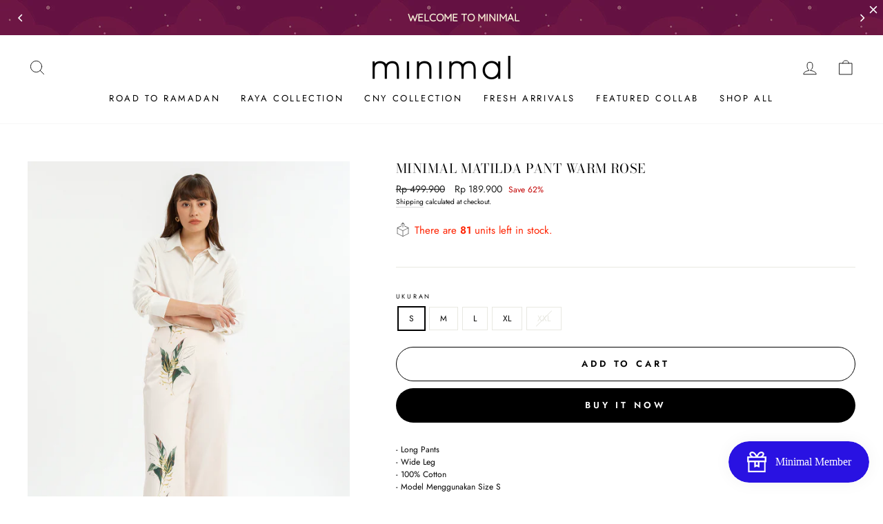

--- FILE ---
content_type: text/html; charset=utf-8
request_url: https://minimal.id/collections/studio-1/products/minimal-matilda-pant-warm-rose
body_size: 35726
content:
<!doctype html>
<html class="no-js" lang="en" dir="ltr">
<head>
  <meta charset="utf-8">
  <meta http-equiv="X-UA-Compatible" content="IE=edge,chrome=1">
  <meta name="viewport" content="width=device-width,initial-scale=1">
  <meta name="theme-color" content="#000000">
  <link rel="canonical" href="https://minimal.id/products/minimal-matilda-pant-warm-rose">
  <link rel="preconnect" href="https://cdn.shopify.com">
  <link rel="preconnect" href="https://fonts.shopifycdn.com">
  <link rel="dns-prefetch" href="https://productreviews.shopifycdn.com">
  <link rel="dns-prefetch" href="https://ajax.googleapis.com">
  <link rel="dns-prefetch" href="https://maps.googleapis.com">
  <link rel="dns-prefetch" href="https://maps.gstatic.com">
  <script type="text/javascript" async="" src="https://plugin.usetada.com/js/tada-shopify.js?shop=minimal-store-id.myshopify.com"></script><link rel="shortcut icon" href="//minimal.id/cdn/shop/files/favicon-logo_32x32.png?v=1678437535" type="image/png" /><title>Minimal Matilda Pant Warm Rose
&ndash; Minimal Store ID
</title>
<meta name="description" content="- Long Pants- Wide Leg- 100% Cotton- Model Menggunakan Size SWaist x HIP 15cm fr.waist incld waist band x Front rise length incld W/B x Back rise length incld W/B x thigth at crocth x INSEAMS = 74 x 97,25 x 30 x 37,8 x 64,7 x 71M = 78 x 101,25 x 30,5 x 38,3 x 66,7 x 71L = 83 x 106,25 x 31,5 x 39,3 x 69,2 x 71XL = 88 x "><meta property="og:site_name" content="Minimal Store ID">
  <meta property="og:url" content="https://minimal.id/products/minimal-matilda-pant-warm-rose">
  <meta property="og:title" content="Minimal Matilda Pant Warm Rose">
  <meta property="og:type" content="product">
  <meta property="og:description" content="- Long Pants- Wide Leg- 100% Cotton- Model Menggunakan Size SWaist x HIP 15cm fr.waist incld waist band x Front rise length incld W/B x Back rise length incld W/B x thigth at crocth x INSEAMS = 74 x 97,25 x 30 x 37,8 x 64,7 x 71M = 78 x 101,25 x 30,5 x 38,3 x 66,7 x 71L = 83 x 106,25 x 31,5 x 39,3 x 69,2 x 71XL = 88 x "><meta property="og:image" content="http://minimal.id/cdn/shop/products/MATILDA_1.jpg?v=1757268314">
    <meta property="og:image:secure_url" content="https://minimal.id/cdn/shop/products/MATILDA_1.jpg?v=1757268314">
    <meta property="og:image:width" content="762">
    <meta property="og:image:height" content="1100"><meta name="twitter:site" content="@">
  <meta name="twitter:card" content="summary_large_image">
  <meta name="twitter:title" content="Minimal Matilda Pant Warm Rose">
  <meta name="twitter:description" content="- Long Pants- Wide Leg- 100% Cotton- Model Menggunakan Size SWaist x HIP 15cm fr.waist incld waist band x Front rise length incld W/B x Back rise length incld W/B x thigth at crocth x INSEAMS = 74 x 97,25 x 30 x 37,8 x 64,7 x 71M = 78 x 101,25 x 30,5 x 38,3 x 66,7 x 71L = 83 x 106,25 x 31,5 x 39,3 x 69,2 x 71XL = 88 x ">
<style data-shopify>@font-face {
  font-family: "Bodoni Moda";
  font-weight: 400;
  font-style: normal;
  font-display: swap;
  src: url("//minimal.id/cdn/fonts/bodoni_moda/bodonimoda_n4.025af1859727a91866b3c708393a6dc972156491.woff2") format("woff2"),
       url("//minimal.id/cdn/fonts/bodoni_moda/bodonimoda_n4.aebb4417dfed0dc5ec4a330249c3862add089916.woff") format("woff");
}

  @font-face {
  font-family: Jost;
  font-weight: 400;
  font-style: normal;
  font-display: swap;
  src: url("//minimal.id/cdn/fonts/jost/jost_n4.d47a1b6347ce4a4c9f437608011273009d91f2b7.woff2") format("woff2"),
       url("//minimal.id/cdn/fonts/jost/jost_n4.791c46290e672b3f85c3d1c651ef2efa3819eadd.woff") format("woff");
}


  @font-face {
  font-family: Jost;
  font-weight: 600;
  font-style: normal;
  font-display: swap;
  src: url("//minimal.id/cdn/fonts/jost/jost_n6.ec1178db7a7515114a2d84e3dd680832b7af8b99.woff2") format("woff2"),
       url("//minimal.id/cdn/fonts/jost/jost_n6.b1178bb6bdd3979fef38e103a3816f6980aeaff9.woff") format("woff");
}

  @font-face {
  font-family: Jost;
  font-weight: 400;
  font-style: italic;
  font-display: swap;
  src: url("//minimal.id/cdn/fonts/jost/jost_i4.b690098389649750ada222b9763d55796c5283a5.woff2") format("woff2"),
       url("//minimal.id/cdn/fonts/jost/jost_i4.fd766415a47e50b9e391ae7ec04e2ae25e7e28b0.woff") format("woff");
}

  @font-face {
  font-family: Jost;
  font-weight: 600;
  font-style: italic;
  font-display: swap;
  src: url("//minimal.id/cdn/fonts/jost/jost_i6.9af7e5f39e3a108c08f24047a4276332d9d7b85e.woff2") format("woff2"),
       url("//minimal.id/cdn/fonts/jost/jost_i6.2bf310262638f998ed206777ce0b9a3b98b6fe92.woff") format("woff");
}

</style><link href="//minimal.id/cdn/shop/t/2/assets/theme.css?v=123299773979227606251733402304" rel="stylesheet" type="text/css" media="all" />
<style data-shopify>:root {
    --typeHeaderPrimary: "Bodoni Moda";
    --typeHeaderFallback: serif;
    --typeHeaderSize: 22px;
    --typeHeaderWeight: 400;
    --typeHeaderLineHeight: 1.1;
    --typeHeaderSpacing: 0.025em;

    --typeBasePrimary:Jost;
    --typeBaseFallback:sans-serif;
    --typeBaseSize: 12px;
    --typeBaseWeight: 400;
    --typeBaseSpacing: 0.0em;
    --typeBaseLineHeight: 1.5;

    --typeCollectionTitle: 20px;

    --iconWeight: 2px;
    --iconLinecaps: round;

    
      --buttonRadius: 50px;
    

    --colorGridOverlayOpacity: 0.1;
  }

  .placeholder-content {
    background-image: linear-gradient(100deg, #ffffff 40%, #f7f7f7 63%, #ffffff 79%);
  }</style><script>
    document.documentElement.className = document.documentElement.className.replace('no-js', 'js');

    window.theme = window.theme || {};
    theme.routes = {
      home: "/",
      cart: "/cart.js",
      cartPage: "/cart",
      cartAdd: "/cart/add.js",
      cartChange: "/cart/change.js"
    };
    theme.strings = {
      soldOut: "Sold Out",
      unavailable: "Unavailable",
      stockLabel: "Only [count] items in stock!",
      willNotShipUntil: "Will not ship until [date]",
      willBeInStockAfter: "Will be in stock after [date]",
      waitingForStock: "Inventory on the way",
      savePrice: "Save [saved_amount]",
      cartEmpty: "Your cart is currently empty.",
      cartTermsConfirmation: "You must agree with the terms and conditions of sales to check out",
      searchCollections: "Collections:",
      searchPages: "Pages:",
      searchArticles: "Articles:"
    };
    theme.settings = {
      dynamicVariantsEnable: true,
      dynamicVariantType: "button",
      cartType: "drawer",
      isCustomerTemplate: false,
      moneyFormat: "Rp {{amount_no_decimals}}",
      saveType: "percent",
      recentlyViewedEnabled: false,
      productImageSize: "portrait",
      productImageCover: true,
      predictiveSearch: true,
      predictiveSearchType: "product,article,page,collection",
      inventoryThreshold: 2,
      quickView: true,
      themeName: 'Impulse',
      themeVersion: "4.1.4"
    };
  </script>

  <script>window.performance && window.performance.mark && window.performance.mark('shopify.content_for_header.start');</script><meta name="facebook-domain-verification" content="hfqfumulqp1e3yx8htanr6gi6b8uyw">
<meta name="google-site-verification" content="sZMVNGu9-wnUX0O6g1qlc8dLl6E6C2h-NEW876d7hKo">
<meta name="google-site-verification" content="-ioVC__QB0LYDZI1QzCoTTiXSAz2U6nNsPYI19KcVng">
<meta id="shopify-digital-wallet" name="shopify-digital-wallet" content="/56433377459/digital_wallets/dialog">
<link rel="alternate" hreflang="x-default" href="https://minimal.id/products/minimal-matilda-pant-warm-rose">
<link rel="alternate" hreflang="en" href="https://minimal.id/products/minimal-matilda-pant-warm-rose">
<link rel="alternate" hreflang="id" href="https://minimal.id/id/products/minimal-matilda-pant-warm-rose">
<link rel="alternate" type="application/json+oembed" href="https://minimal.id/products/minimal-matilda-pant-warm-rose.oembed">
<script async="async" src="/checkouts/internal/preloads.js?locale=en-ID"></script>
<script id="shopify-features" type="application/json">{"accessToken":"0323ec5d9630d7133d0ee4a2e3e0ec8a","betas":["rich-media-storefront-analytics"],"domain":"minimal.id","predictiveSearch":true,"shopId":56433377459,"locale":"en"}</script>
<script>var Shopify = Shopify || {};
Shopify.shop = "minimal-store-id.myshopify.com";
Shopify.locale = "en";
Shopify.currency = {"active":"IDR","rate":"1.0"};
Shopify.country = "ID";
Shopify.theme = {"name":"Impulse","id":122350534835,"schema_name":"Impulse","schema_version":"4.1.4","theme_store_id":857,"role":"main"};
Shopify.theme.handle = "null";
Shopify.theme.style = {"id":null,"handle":null};
Shopify.cdnHost = "minimal.id/cdn";
Shopify.routes = Shopify.routes || {};
Shopify.routes.root = "/";</script>
<script type="module">!function(o){(o.Shopify=o.Shopify||{}).modules=!0}(window);</script>
<script>!function(o){function n(){var o=[];function n(){o.push(Array.prototype.slice.apply(arguments))}return n.q=o,n}var t=o.Shopify=o.Shopify||{};t.loadFeatures=n(),t.autoloadFeatures=n()}(window);</script>
<script id="shop-js-analytics" type="application/json">{"pageType":"product"}</script>
<script defer="defer" async type="module" src="//minimal.id/cdn/shopifycloud/shop-js/modules/v2/client.init-shop-cart-sync_BT-GjEfc.en.esm.js"></script>
<script defer="defer" async type="module" src="//minimal.id/cdn/shopifycloud/shop-js/modules/v2/chunk.common_D58fp_Oc.esm.js"></script>
<script defer="defer" async type="module" src="//minimal.id/cdn/shopifycloud/shop-js/modules/v2/chunk.modal_xMitdFEc.esm.js"></script>
<script type="module">
  await import("//minimal.id/cdn/shopifycloud/shop-js/modules/v2/client.init-shop-cart-sync_BT-GjEfc.en.esm.js");
await import("//minimal.id/cdn/shopifycloud/shop-js/modules/v2/chunk.common_D58fp_Oc.esm.js");
await import("//minimal.id/cdn/shopifycloud/shop-js/modules/v2/chunk.modal_xMitdFEc.esm.js");

  window.Shopify.SignInWithShop?.initShopCartSync?.({"fedCMEnabled":true,"windoidEnabled":true});

</script>
<script>(function() {
  var isLoaded = false;
  function asyncLoad() {
    if (isLoaded) return;
    isLoaded = true;
    var urls = ["https:\/\/chimpstatic.com\/mcjs-connected\/js\/users\/1ca135b191541c8b115aba4e9\/ddce8417608df010d9d56b016.js?shop=minimal-store-id.myshopify.com","https:\/\/cdn-loyalty.yotpo.com\/loader\/3XLEp9dLXajAiE_Riu7kIg.js?shop=minimal-store-id.myshopify.com","https:\/\/cdn.chaty.app\/pixel.js?id=wwqypjb3a6\u0026shop=minimal-store-id.myshopify.com","https:\/\/getbutton.io\/shopify\/widget\/56433377459.js?v=1657247070\u0026shop=minimal-store-id.myshopify.com","https:\/\/cdn.chaty.app\/pixel.js?id=wwqypjb3a6\u0026shop=minimal-store-id.myshopify.com","https:\/\/cdn.provesrc.com\/provesrc.js?apiKey=eyJhbGciOiJIUzI1NiIsInR5cCI6IkpXVCJ9.eyJhY2NvdW50SWQiOiI2NDAwMDdhYjZlMTYxMTdhNmI1NmQ5MmMiLCJpYXQiOjE2Nzc3MjM1NjN9.WGgu7g3bWvx6UOOpE-M7Q4nuhtUDFxPf-7otsLeE1bA\u0026shop=minimal-store-id.myshopify.com","https:\/\/d9fvwtvqz2fm1.cloudfront.net\/shop\/js\/discount-on-cart-pro.min.js?shop=minimal-store-id.myshopify.com","https:\/\/cdn.roseperl.com\/storelocator-prod\/stockist-form\/minimal-store-id-1750214072.js?shop=minimal-store-id.myshopify.com","https:\/\/cdn.roseperl.com\/storelocator-prod\/setting\/minimal-store-id-1753873047.js?shop=minimal-store-id.myshopify.com","https:\/\/cdn.roseperl.com\/storelocator-prod\/wtb\/minimal-store-id-1753873048.js?shop=minimal-store-id.myshopify.com"];
    for (var i = 0; i < urls.length; i++) {
      var s = document.createElement('script');
      s.type = 'text/javascript';
      s.async = true;
      s.src = urls[i];
      var x = document.getElementsByTagName('script')[0];
      x.parentNode.insertBefore(s, x);
    }
  };
  if(window.attachEvent) {
    window.attachEvent('onload', asyncLoad);
  } else {
    window.addEventListener('load', asyncLoad, false);
  }
})();</script>
<script id="__st">var __st={"a":56433377459,"offset":25200,"reqid":"e206b718-883b-44fc-b091-0a2a9ef19a57-1769241087","pageurl":"minimal.id\/collections\/studio-1\/products\/minimal-matilda-pant-warm-rose","u":"d408c0378140","p":"product","rtyp":"product","rid":8050476318971};</script>
<script>window.ShopifyPaypalV4VisibilityTracking = true;</script>
<script id="captcha-bootstrap">!function(){'use strict';const t='contact',e='account',n='new_comment',o=[[t,t],['blogs',n],['comments',n],[t,'customer']],c=[[e,'customer_login'],[e,'guest_login'],[e,'recover_customer_password'],[e,'create_customer']],r=t=>t.map((([t,e])=>`form[action*='/${t}']:not([data-nocaptcha='true']) input[name='form_type'][value='${e}']`)).join(','),a=t=>()=>t?[...document.querySelectorAll(t)].map((t=>t.form)):[];function s(){const t=[...o],e=r(t);return a(e)}const i='password',u='form_key',d=['recaptcha-v3-token','g-recaptcha-response','h-captcha-response',i],f=()=>{try{return window.sessionStorage}catch{return}},m='__shopify_v',_=t=>t.elements[u];function p(t,e,n=!1){try{const o=window.sessionStorage,c=JSON.parse(o.getItem(e)),{data:r}=function(t){const{data:e,action:n}=t;return t[m]||n?{data:e,action:n}:{data:t,action:n}}(c);for(const[e,n]of Object.entries(r))t.elements[e]&&(t.elements[e].value=n);n&&o.removeItem(e)}catch(o){console.error('form repopulation failed',{error:o})}}const l='form_type',E='cptcha';function T(t){t.dataset[E]=!0}const w=window,h=w.document,L='Shopify',v='ce_forms',y='captcha';let A=!1;((t,e)=>{const n=(g='f06e6c50-85a8-45c8-87d0-21a2b65856fe',I='https://cdn.shopify.com/shopifycloud/storefront-forms-hcaptcha/ce_storefront_forms_captcha_hcaptcha.v1.5.2.iife.js',D={infoText:'Protected by hCaptcha',privacyText:'Privacy',termsText:'Terms'},(t,e,n)=>{const o=w[L][v],c=o.bindForm;if(c)return c(t,g,e,D).then(n);var r;o.q.push([[t,g,e,D],n]),r=I,A||(h.body.append(Object.assign(h.createElement('script'),{id:'captcha-provider',async:!0,src:r})),A=!0)});var g,I,D;w[L]=w[L]||{},w[L][v]=w[L][v]||{},w[L][v].q=[],w[L][y]=w[L][y]||{},w[L][y].protect=function(t,e){n(t,void 0,e),T(t)},Object.freeze(w[L][y]),function(t,e,n,w,h,L){const[v,y,A,g]=function(t,e,n){const i=e?o:[],u=t?c:[],d=[...i,...u],f=r(d),m=r(i),_=r(d.filter((([t,e])=>n.includes(e))));return[a(f),a(m),a(_),s()]}(w,h,L),I=t=>{const e=t.target;return e instanceof HTMLFormElement?e:e&&e.form},D=t=>v().includes(t);t.addEventListener('submit',(t=>{const e=I(t);if(!e)return;const n=D(e)&&!e.dataset.hcaptchaBound&&!e.dataset.recaptchaBound,o=_(e),c=g().includes(e)&&(!o||!o.value);(n||c)&&t.preventDefault(),c&&!n&&(function(t){try{if(!f())return;!function(t){const e=f();if(!e)return;const n=_(t);if(!n)return;const o=n.value;o&&e.removeItem(o)}(t);const e=Array.from(Array(32),(()=>Math.random().toString(36)[2])).join('');!function(t,e){_(t)||t.append(Object.assign(document.createElement('input'),{type:'hidden',name:u})),t.elements[u].value=e}(t,e),function(t,e){const n=f();if(!n)return;const o=[...t.querySelectorAll(`input[type='${i}']`)].map((({name:t})=>t)),c=[...d,...o],r={};for(const[a,s]of new FormData(t).entries())c.includes(a)||(r[a]=s);n.setItem(e,JSON.stringify({[m]:1,action:t.action,data:r}))}(t,e)}catch(e){console.error('failed to persist form',e)}}(e),e.submit())}));const S=(t,e)=>{t&&!t.dataset[E]&&(n(t,e.some((e=>e===t))),T(t))};for(const o of['focusin','change'])t.addEventListener(o,(t=>{const e=I(t);D(e)&&S(e,y())}));const B=e.get('form_key'),M=e.get(l),P=B&&M;t.addEventListener('DOMContentLoaded',(()=>{const t=y();if(P)for(const e of t)e.elements[l].value===M&&p(e,B);[...new Set([...A(),...v().filter((t=>'true'===t.dataset.shopifyCaptcha))])].forEach((e=>S(e,t)))}))}(h,new URLSearchParams(w.location.search),n,t,e,['guest_login'])})(!0,!0)}();</script>
<script integrity="sha256-4kQ18oKyAcykRKYeNunJcIwy7WH5gtpwJnB7kiuLZ1E=" data-source-attribution="shopify.loadfeatures" defer="defer" src="//minimal.id/cdn/shopifycloud/storefront/assets/storefront/load_feature-a0a9edcb.js" crossorigin="anonymous"></script>
<script data-source-attribution="shopify.dynamic_checkout.dynamic.init">var Shopify=Shopify||{};Shopify.PaymentButton=Shopify.PaymentButton||{isStorefrontPortableWallets:!0,init:function(){window.Shopify.PaymentButton.init=function(){};var t=document.createElement("script");t.src="https://minimal.id/cdn/shopifycloud/portable-wallets/latest/portable-wallets.en.js",t.type="module",document.head.appendChild(t)}};
</script>
<script data-source-attribution="shopify.dynamic_checkout.buyer_consent">
  function portableWalletsHideBuyerConsent(e){var t=document.getElementById("shopify-buyer-consent"),n=document.getElementById("shopify-subscription-policy-button");t&&n&&(t.classList.add("hidden"),t.setAttribute("aria-hidden","true"),n.removeEventListener("click",e))}function portableWalletsShowBuyerConsent(e){var t=document.getElementById("shopify-buyer-consent"),n=document.getElementById("shopify-subscription-policy-button");t&&n&&(t.classList.remove("hidden"),t.removeAttribute("aria-hidden"),n.addEventListener("click",e))}window.Shopify?.PaymentButton&&(window.Shopify.PaymentButton.hideBuyerConsent=portableWalletsHideBuyerConsent,window.Shopify.PaymentButton.showBuyerConsent=portableWalletsShowBuyerConsent);
</script>
<script>
  function portableWalletsCleanup(e){e&&e.src&&console.error("Failed to load portable wallets script "+e.src);var t=document.querySelectorAll("shopify-accelerated-checkout .shopify-payment-button__skeleton, shopify-accelerated-checkout-cart .wallet-cart-button__skeleton"),e=document.getElementById("shopify-buyer-consent");for(let e=0;e<t.length;e++)t[e].remove();e&&e.remove()}function portableWalletsNotLoadedAsModule(e){e instanceof ErrorEvent&&"string"==typeof e.message&&e.message.includes("import.meta")&&"string"==typeof e.filename&&e.filename.includes("portable-wallets")&&(window.removeEventListener("error",portableWalletsNotLoadedAsModule),window.Shopify.PaymentButton.failedToLoad=e,"loading"===document.readyState?document.addEventListener("DOMContentLoaded",window.Shopify.PaymentButton.init):window.Shopify.PaymentButton.init())}window.addEventListener("error",portableWalletsNotLoadedAsModule);
</script>

<script type="module" src="https://minimal.id/cdn/shopifycloud/portable-wallets/latest/portable-wallets.en.js" onError="portableWalletsCleanup(this)" crossorigin="anonymous"></script>
<script nomodule>
  document.addEventListener("DOMContentLoaded", portableWalletsCleanup);
</script>

<link id="shopify-accelerated-checkout-styles" rel="stylesheet" media="screen" href="https://minimal.id/cdn/shopifycloud/portable-wallets/latest/accelerated-checkout-backwards-compat.css" crossorigin="anonymous">
<style id="shopify-accelerated-checkout-cart">
        #shopify-buyer-consent {
  margin-top: 1em;
  display: inline-block;
  width: 100%;
}

#shopify-buyer-consent.hidden {
  display: none;
}

#shopify-subscription-policy-button {
  background: none;
  border: none;
  padding: 0;
  text-decoration: underline;
  font-size: inherit;
  cursor: pointer;
}

#shopify-subscription-policy-button::before {
  box-shadow: none;
}

      </style>

<script>window.performance && window.performance.mark && window.performance.mark('shopify.content_for_header.end');</script>

  <script src="//minimal.id/cdn/shop/t/2/assets/vendor-scripts-v9.js" defer="defer"></script><script src="//minimal.id/cdn/shop/t/2/assets/theme.min.js?v=60451137851990189171623250162" defer="defer"></script><script type='text/javascript'>
    var tagtoo_advertiser_id=2058;
    var tagtoo_ga=document.createElement('script');
    tagtoo_ga.type='text/javascript';
    tagtoo_ga.async=true;
    tagtoo_ga.src='//ad.tagtoo.co/media/ad/track.js';
    var tagtoo_s=document.getElementsByTagName('script')[0];
    tagtoo_s.parentNode.insertBefore(tagtoo_ga,tagtoo_s);
  </script>
  
  <!-- Global site tag (gtag.js) - Google Analytics -->
  <script async src="https://www.googletagmanager.com/gtag/js?id=UA-178747333-1"></script>
  <script>
    window.dataLayer = window.dataLayer || [];
    function gtag(){dataLayer.push(arguments);}
    gtag('js', new Date());

    gtag('config', 'UA-178747333-1');
  </script>



  <script src="https://manychat.com/static/js/shopify.js?account_id=85887905976" id="manychat-header" defer="defer"></script>


	<script>var loox_global_hash = '1733584411317';</script><style>.loox-reviews-default { max-width: 1200px; margin: 0 auto; }.loox-rating .loox-icon { color:#EBBF20; }
:root { --lxs-rating-icon-color: #EBBF20; }</style>
<script>
    var appEnvironment = 'storelocator-prod';
    var shopHash = '8473fd6bcecc7ea310e15bdc3c691dbc';
</script>

<script>
    
    
    SCASLShopifyProduct = {id:8050476318971,handle:'minimal-matilda-pant-warm-rose',title:"Minimal Matilda Pant Warm Rose",variants: [{"id":44349268230395,"title":"S","option1":"S","option2":null,"option3":null,"sku":"8990400023124","requires_shipping":true,"taxable":true,"featured_image":null,"available":true,"name":"Minimal Matilda Pant Warm Rose - S","public_title":"S","options":["S"],"price":18990000,"weight":375,"compare_at_price":49990000,"inventory_management":"shopify","barcode":"8990400023124","requires_selling_plan":false,"selling_plan_allocations":[]},{"id":46628959912187,"title":"M","option1":"M","option2":null,"option3":null,"sku":"8990400023131","requires_shipping":true,"taxable":true,"featured_image":null,"available":true,"name":"Minimal Matilda Pant Warm Rose - M","public_title":"M","options":["M"],"price":18990000,"weight":375,"compare_at_price":49990000,"inventory_management":"shopify","barcode":"8990400023131","requires_selling_plan":false,"selling_plan_allocations":[]},{"id":46628959944955,"title":"L","option1":"L","option2":null,"option3":null,"sku":"8990400023148","requires_shipping":true,"taxable":true,"featured_image":null,"available":true,"name":"Minimal Matilda Pant Warm Rose - L","public_title":"L","options":["L"],"price":18990000,"weight":375,"compare_at_price":49990000,"inventory_management":"shopify","barcode":"8990400023148","requires_selling_plan":false,"selling_plan_allocations":[]},{"id":46628959977723,"title":"XL","option1":"XL","option2":null,"option3":null,"sku":"8990400023155","requires_shipping":true,"taxable":true,"featured_image":null,"available":true,"name":"Minimal Matilda Pant Warm Rose - XL","public_title":"XL","options":["XL"],"price":18990000,"weight":375,"compare_at_price":49990000,"inventory_management":"shopify","barcode":"8990400023155","requires_selling_plan":false,"selling_plan_allocations":[]},{"id":46628960010491,"title":"XXL","option1":"XXL","option2":null,"option3":null,"sku":"8990400023162","requires_shipping":true,"taxable":true,"featured_image":null,"available":false,"name":"Minimal Matilda Pant Warm Rose - XXL","public_title":"XXL","options":["XXL"],"price":18990000,"weight":375,"compare_at_price":49990000,"inventory_management":"shopify","barcode":"8990400023162","requires_selling_plan":false,"selling_plan_allocations":[]}],tags: ["Bottoms","FOFEB","Pants","Red White","REG 23 \u0026 BELOW","REUPLOAD","Sale","Studio"],collections: [{"id":266619093171,"handle":"bottoms","title":"Bottoms","updated_at":"2026-01-24T10:00:30+07:00","body_html":"","published_at":"2021-04-22T16:50:17+07:00","sort_order":"created-desc","template_suffix":"","disjunctive":false,"rules":[{"column":"tag","relation":"equals","condition":"Bottoms"},{"column":"variant_inventory","relation":"greater_than","condition":"0"}],"published_scope":"global"},{"id":442290110715,"handle":"merdeka-sale","title":"Merdeka Sale","updated_at":"2026-01-24T12:46:12+07:00","body_html":"","published_at":"2025-08-01T18:44:38+07:00","sort_order":"manual","template_suffix":"","disjunctive":false,"rules":[{"column":"tag","relation":"equals","condition":"Red White"},{"column":"variant_inventory","relation":"greater_than","condition":"0"}],"published_scope":"global"},{"id":268896469171,"handle":"pants","title":"Pants","updated_at":"2026-01-24T10:00:30+07:00","body_html":"","published_at":"2021-05-16T15:11:29+07:00","sort_order":"created-desc","template_suffix":"","disjunctive":false,"rules":[{"column":"tag","relation":"equals","condition":"Pants"},{"column":"variant_inventory","relation":"greater_than","condition":"0"}],"published_scope":"global"},{"id":278389555379,"handle":"sale","title":"SALE","updated_at":"2026-01-24T12:46:12+07:00","body_html":"","published_at":"2021-08-23T13:46:37+07:00","sort_order":"manual","template_suffix":"","disjunctive":false,"rules":[{"column":"tag","relation":"equals","condition":"Sale"},{"column":"variant_inventory","relation":"greater_than","condition":"0"}],"published_scope":"global"},{"id":280048664755,"handle":"sold-out","title":"Sold Out","updated_at":"2026-01-24T11:43:21+07:00","body_html":"","published_at":"2021-09-14T14:27:35+07:00","sort_order":"created-desc","template_suffix":"","disjunctive":true,"rules":[{"column":"variant_inventory","relation":"less_than","condition":"50"}],"published_scope":"global"},{"id":267956682931,"handle":"studio-1","title":"Studio","updated_at":"2026-01-24T08:39:17+07:00","body_html":"","published_at":"2021-05-07T09:10:03+07:00","sort_order":"created-desc","template_suffix":"","disjunctive":false,"rules":[{"column":"tag","relation":"equals","condition":"Studio"},{"column":"variant_inventory","relation":"greater_than","condition":"0"}],"published_scope":"global","image":{"created_at":"2021-05-07T09:35:39+07:00","alt":"","width":2000,"height":1746,"src":"\/\/minimal.id\/cdn\/shop\/collections\/LABEL_COLLECTION_STUDIO.jpg?v=1733221966"}},{"id":434740723963,"handle":"surprise-sale","title":"Surprise Sale","updated_at":"2026-01-24T10:00:30+07:00","body_html":"","published_at":"2025-02-05T16:57:48+07:00","sort_order":"created-desc","template_suffix":"","disjunctive":false,"rules":[{"column":"tag","relation":"equals","condition":"FOFEB"},{"column":"variant_inventory","relation":"greater_than","condition":"0"}],"published_scope":"global","image":{"created_at":"2025-02-07T10:30:04+07:00","alt":null,"width":1079,"height":1619,"src":"\/\/minimal.id\/cdn\/shop\/collections\/BANNER-MOBILE.gif?v=1738899005"}},{"id":279952031923,"handle":"view-all","title":"View All","updated_at":"2026-01-24T12:46:12+07:00","body_html":"","published_at":"2021-09-13T12:47:41+07:00","sort_order":"created-desc","template_suffix":"","disjunctive":false,"rules":[{"column":"variant_inventory","relation":"greater_than","condition":"0"}],"published_scope":"global"},{"id":439307370747,"handle":"year-end-sale","title":"Year End Sale","updated_at":"2026-01-24T10:00:30+07:00","body_html":"","published_at":"2025-05-14T18:02:52+07:00","sort_order":"created-desc","template_suffix":"","disjunctive":false,"rules":[{"column":"tag","relation":"equals","condition":"REG 23 \u0026 BELOW"},{"column":"variant_inventory","relation":"greater_than","condition":"0"}],"published_scope":"global"}],vendor: "Minimal",};
</script>

  <script src="//minimal.id/cdn/shop/t/2/assets/timesact.js?v=54566725365138050511709789931" defer="defer"></script>
  <link href="//minimal.id/cdn/shop/t/2/assets/salepify-custom.css?v=15150828169201214741733400509" rel="stylesheet" type="text/css" media="all" />
  <script src="//minimal.id/cdn/shop/t/2/assets/salepify-custom.js?v=11967092539282708221733716117" defer="defer"></script>
<!-- BEGIN app block: shopify://apps/dr-free-gift/blocks/instant-load/5942fed7-47f4-451f-a42f-9077b6214264 --><!-- For self-installation -->
<script>(() => {const installerKey = 'docapp-free-gift-auto-install'; const urlParams = new URLSearchParams(window.location.search); if (urlParams.get(installerKey)) {window.sessionStorage.setItem(installerKey, JSON.stringify({integrationId: urlParams.get('docapp-integration-id'), divClass: urlParams.get('docapp-install-class'), check: urlParams.get('docapp-check')}));}})();</script>
<script>(() => {const previewKey = 'docapp-free-gift-test'; const urlParams = new URLSearchParams(window.location.search); if (urlParams.get(previewKey)) {window.sessionStorage.setItem(previewKey, JSON.stringify({active: true, integrationId: urlParams.get('docapp-free-gift-inst-test')}));}})();</script>
<script>window.freeGiftCartUpsellProAppBlock = true;</script>

<!-- App speed-up -->
<script id="docapp-cart">window.docappCart = {"note":null,"attributes":{},"original_total_price":0,"total_price":0,"total_discount":0,"total_weight":0.0,"item_count":0,"items":[],"requires_shipping":false,"currency":"IDR","items_subtotal_price":0,"cart_level_discount_applications":[],"checkout_charge_amount":0}; window.docappCart.currency = "IDR"; window.docappCart.shop_currency = "IDR";</script>
<script id="docapp-free-item-speedup">
    (() => { if (window.freeGiftCartUpsellProAppLoaded) return; let script = document.createElement('script'); script.src = "https://d2fk970j0emtue.cloudfront.net/shop/js/free-gift-cart-upsell-pro.min.js?shop=minimal-store-id.myshopify.com"; document.getElementById('docapp-free-item-speedup').after(script); })();
</script>

<!-- END app block --><!-- BEGIN app block: shopify://apps/ta-banner-pop-up/blocks/bss-banner-popup/2db47c8b-7637-4260-aa84-586b08e92aea --><script id='bss-banner-config-data'>
	if(typeof BSS_BP == "undefined") {
	  window.BSS_BP = {
	  	app_id: "527398797563",
			shop_id: "916",
			is_watermark: "false",
			customer: null,
			shopDomain: "minimal-store-id.myshopify.com",
			storefrontAccessToken: "ac8b784e20c918e75ad408908f8e16bc",
			popup: {
				configs: [],
			},
			banner: {
				configs: []
			},
			window_popup: {
				configs: []
			},
			popupSettings: {
				delay_time: 2,
				gap_time: 3,
			},
			page_type: "product",
			productPageId: "8050476318971",
			collectionPageId: "267956682931",
			noImageAvailableImgUrl: "https://cdn.shopify.com/extensions/019be39c-26bc-70cb-9df2-da14e0227514/banner-popup-tae-332/assets/no-image-available.png",
			currentLocale: {
				name: "English",
				primary: true,
				iso_code: "en",
			},
			country: {
				name: "Indonesia",
				iso_code: "ID",
				currencySymbol: "Rp",
				market_id: "352682235",
			},
			is_locked: false,
			partner_development: false,
			excluded_ips: '[]',
		}
		Object.defineProperty(BSS_BP, 'plan_code', {
			enumerable: false,
			configurable: false,
			writable: false,
			value: "free",
		});
		Object.defineProperty(BSS_BP, 'is_exceed_quota', {
			enumerable: false,
			configurable: false,
			writable: false,
			value: "",
		});
		Object.defineProperty(BSS_BP, 'is_legacy', {
			enumerable: false,
			configurable: false,
			writable: false,
			value: "true",
		});
	}
</script>


	<link fetchpriority="high" rel="preload" as="script" href=https://cdn.shopify.com/extensions/019be39c-26bc-70cb-9df2-da14e0227514/banner-popup-tae-332/assets/bss.bp.shared.js />
	<!-- BEGIN app snippet: window-popup-config --><!-- BSS Preload window popup image --><!-- Preload script -->
  
    <link rel="preload" href="https://cdn.shopify.com/extensions/019be39c-26bc-70cb-9df2-da14e0227514/banner-popup-tae-332/assets/bss.bp.window-popup.js" as="script">
  

	<script id="bss-window-popup-config" type="application/json">
    {"configs":[],"dictionary":null}
  </script>

  <script>
    const bssWindowPopupConfig = document.querySelector("script#bss-window-popup-config");
    const parsedWPConfig = JSON.parse(bssWindowPopupConfig.textContent)  
    BSS_BP.window_popup.configs = parsedWPConfig.configs;
    BSS_BP.window_popup.dictionary = parsedWPConfig.dictionary || {};
  </script><!-- END app snippet -->
	<!-- BEGIN app snippet: banner-config --><!-- BSS Preload banner image --><link href='https://cdn.shopify.com/s/files/1/0564/3337/7459/files/app-bss-banner-popup_1744959070888-55640329-Background1.png?v=1767581188' as='image' rel="preload" fetchpriority='high' /><!-- BSS Preload banner font --><link href='https://cdn.shopify.com/s/files/1/0564/3337/7459/files/Quicksand.ttf?v=1767581188' as='font' rel="preload" type="font/woff2" fetchpriority="low" crossorigin="anonymous"><!-- Preload script -->
  
    <link rel="preload" as="script" href="https://cdn.shopify.com/extensions/019be39c-26bc-70cb-9df2-da14e0227514/banner-popup-tae-332/assets/bss.bp.banner.js" />
  

  <script id="bss-banner-config" type="application/json">
    {"configs":[{"id":2654,"shop_id":916,"banner_type":1,"name":"General Banner","priority":1,"enable":true,"position":0,"customer_type":0,"product_type":0,"excl_product_type":0,"excl_customer_type":0,"enable_allowed_countries":false,"enable_fixed_time":false,"enable_visibility_date":false,"close_button":true,"is_fixed":true,"countries":"","country_type":0,"exclude_countries":null,"fixed_time":"{}","from_date":"2024-12-31T01:29:05.000Z","to_date":"2024-12-31T01:29:05.000Z","enable_to_date":true,"customer_ids":"","customer_tags":"","collections":"","product_ids":"","tags":"","excl_customer_ids":"","excl_customer_tags":"","excl_product_ids":"","excl_tags":"","pages":"home,product,collection,other,all","specific_pages":"","enable_excl_pages":false,"excl_pages":"","show_device":"all","btn_close_color":"#ffffff","show_arrow":true,"btn_arrow_color":"#ffffff","enable_language":false,"allowed_languages":"","custom_css":"","delay_type":0,"delay_time":0,"delay_time_seconds":0,"show_again_type":0,"show_again_time":0,"collection_type":0,"collection_ids":"","excl_product_collections":"","is_deleted":false,"created_at":"2024-12-31T01:33:48.747Z","updated_at":"2026-01-05T02:46:30.544Z","email_integrations":null,"multi_config":null,"added_to_cart_items":[],"font_scale_enabled":false,"font_scale":0,"selected_markets":null,"banner_templates":[{"id":20380,"banner_id":2654,"template":0,"banner_text":"[\"\u003cspan style=\\\"font-size: 16px;\\\"\u003e\u003cp style=\\\"font-size: 13px;\\\"\u003e\u003cspan style=\\\"font-size: 15px\\\"\u003e\u003cstrong class=\\\"bold\\\"\u003eWELCOME TO MINIMAL\u003c\/strong\u003e\u003c\/span\u003e\u003c\/p\u003e\u003c\/span\u003e\",\"\u003cp style=\\\"font-size: 13px;\\\"\u003eNEW ARRIVALS :\u003cstrong class=\\\"bold\\\"\u003e LUNAR NEW YEAR COLLECTION\u003c\/strong\u003e\u003c\/p\u003e\"]","clickable":false,"redirect_url":"https:\/\/minimal.id\/collections\/cny-collection","bg_type":2,"bg_color":"#006BFF","bg_opacity":100,"bg_gradient":"{\"color1\":\"#FF6162\",\"color2\":\"#FF9766\"}","bg_preset":0,"bg_img_url_cdn":"https:\/\/cdn.shopify.com\/s\/files\/1\/0564\/3337\/7459\/files\/app-bss-banner-popup_1744959070888-55640329-Background1.png?v=1767581188","bg_img_url_s3":"https:\/\/production-banner-bucket.s3.us-east-2.amazonaws.com\/bss_bp\/image_library\/1744959070888-55640329-Background1.png","bg_img_path_name":null,"bg_size":"auto","text_format":0,"font_color":"#F3EBD4","font_size":16,"font_size_button":13,"font_family":"Quicksand","font_url":"https:\/\/banner-sale-popup.tech-arms.io\/fonts\/Quicksand.ttf","font_url_cdn":"https:\/\/cdn.shopify.com\/s\/files\/1\/0564\/3337\/7459\/files\/Quicksand.ttf?v=1767581188","act_type":1,"act_text":"\u003cspan style=\"font-size: 13px\"\u003eSHOP NOW\u003c\/span\u003e","btn_style":2,"act_content_color":"#EB9424","btn_text_color":"#FFFFFF","countdown_start_time":"Sat Nov 16 2024 16:25:00 GMT+0700 (Western Indonesia Time)","countdown_end_time":"Tue Dec 31 2024 20:29:05 GMT+0700 (Western Indonesia Time)","act_timer_end":0,"timer_color":"{\"background\":\"#494949\",\"text\":\"#ffffff\",\"number\":\"#ffffff\",\"border\":\"#ff3f3f\",\"flipLine\":\"#000\",\"accentColor\":\"#FF3366\"}","trans_countdown":"{\"day\":\"Days\",\"hours\":\"Hrs\",\"minute\":\"Mins\",\"second\":\"Secs\"}","animation_type":1,"animation_duration":"4","animation_hover_pause":false,"font_size_countdown":20,"countdown_type":0,"countdown_format":"dd:hh:mm:ss","countdown_daily":"{\"from_time\":\"00:00\",\"to_time\":\"23:59\"}","countdown_interval":"{\"start_time\":\"Tue Dec 31 2024 08:29:00 GMT+0700 (Western Indonesia Time)\",\"countdown_length\":{\"days\":31,\"hours\":0,\"minutes\":0},\"break_length\":{\"days\":31,\"hours\":0,\"minutes\":0}}","bg_padding":12,"bg_padding_bottom":12,"bg_padding_left":0,"bg_padding_right":0,"mobile_padding_enabled":true,"mb_bg_padding":"12px 0px 12px 0px","content_gap":16,"font_scale_enabled":false,"font_scale":0,"border_width":"0px 0px 0px 0px","border_radius":"0px 0px 0px 0px","border_style":0,"border_color":"#000000","content_order":"text,action","btn_copy":"{\"text_copy\":\"\",\"success_mess\":\"COPIED ✅\"}","discount_id":null,"discount_style":"{\"border\":7,\"background\":\"#EB9424\",\"text_color\":\"#EB9424\",\"font_size\":13}","selected_template":{"preset":"mid_autumn","customize":true},"modified_fields":{"act_text":false,"act_type":false,"btn_copy":false,"clickable":false,"banner_text":true,"coupon_code":false,"discount_id":false,"redirect_url":true,"translations":false,"act_timer_end":false,"content_order":false,"coupon_source":false,"enable_coupon":false,"animation_type":false,"countdown_type":false,"countdown_daily":false,"trans_countdown":false,"countdown_format":false,"animation_duration":false,"countdown_end_time":false,"countdown_interval":false,"free_shipping_goal":false,"countdown_start_time":false,"animation_hover_pause":false},"enable_coupon":false,"coupon_source":0,"coupon_code":"","btn_settings":{"url":"","padding":"8px 8px 8px 8px","animation":0,"btn_color":"#ffffff","btn_style":"2","success_url":"","target_blank":false,"btn_txt_color":"#4A90E2","success_btn_type":0,"success_target_blank":false,"enable_after_click_button":false},"countdown_evergreen":{"days":0,"hours":0,"minutes":15},"digit_style":"0","auto_apply_discount":false,"free_shipping_goal":{},"form_structure":null,"button_styles":{"padding":"8px 8px 8px 8px","animation":0},"slide_config":null,"created_at":"2026-01-05T02:46:30.544Z","updated_at":"2026-01-05T02:46:30.544Z"}]}],"dictionary":null }
  </script>
  <script>
    const bssBannerDataScript = document.querySelector("script#bss-banner-config");
    const parsed = JSON.parse(bssBannerDataScript.textContent)  
    BSS_BP.banner.configs = parsed.configs;
    BSS_BP.banner.dictionary = parsed.dictionary || {};
  </script><!-- END app snippet -->
	<!-- BEGIN app snippet: sale-popup-config --><script id="bss-sale-popup-config" type="application/json">
    {"configs":[],"dictionary":null,"popup_settings":{"delay_time":2,"gap_time":3}}
  </script>

  <script>
    const bssSalePopupConfig = document.querySelector("script#bss-sale-popup-config");
    const parsedSPConfig = JSON.parse(bssSalePopupConfig.textContent)  
    BSS_BP.popup.configs = parsedSPConfig.configs;
    BSS_BP.popup.dictionary = parsedSPConfig.dictionary || {};
    BSS_BP.popupSettings = parsedSPConfig.popup_settings || BSS_BP.popupSettings;
  </script><!-- END app snippet -->


<!-- BEGIN app snippet: support-code -->
<!-- END app snippet -->


	<script
		id='init_script'
		defer
		src='https://cdn.shopify.com/extensions/019be39c-26bc-70cb-9df2-da14e0227514/banner-popup-tae-332/assets/bss.bp.index.js'
	></script>



<!-- END app block --><!-- BEGIN app block: shopify://apps/instafeed/blocks/head-block/c447db20-095d-4a10-9725-b5977662c9d5 --><link rel="preconnect" href="https://cdn.nfcube.com/">
<link rel="preconnect" href="https://scontent.cdninstagram.com/">


  <script>
    document.addEventListener('DOMContentLoaded', function () {
      let instafeedScript = document.createElement('script');

      
        instafeedScript.src = 'https://storage.nfcube.com/instafeed-b3dcc9dacaa8b88049e1cc4032973189.js';
      

      document.body.appendChild(instafeedScript);
    });
  </script>





<!-- END app block --><script src="https://cdn.shopify.com/extensions/905e8931-910e-4f6f-857c-d0be375d80d9/pwa-ios-android-app-14/assets/installpwa_js.min.js" type="text/javascript" defer="defer"></script>
<link href="https://monorail-edge.shopifysvc.com" rel="dns-prefetch">
<script>(function(){if ("sendBeacon" in navigator && "performance" in window) {try {var session_token_from_headers = performance.getEntriesByType('navigation')[0].serverTiming.find(x => x.name == '_s').description;} catch {var session_token_from_headers = undefined;}var session_cookie_matches = document.cookie.match(/_shopify_s=([^;]*)/);var session_token_from_cookie = session_cookie_matches && session_cookie_matches.length === 2 ? session_cookie_matches[1] : "";var session_token = session_token_from_headers || session_token_from_cookie || "";function handle_abandonment_event(e) {var entries = performance.getEntries().filter(function(entry) {return /monorail-edge.shopifysvc.com/.test(entry.name);});if (!window.abandonment_tracked && entries.length === 0) {window.abandonment_tracked = true;var currentMs = Date.now();var navigation_start = performance.timing.navigationStart;var payload = {shop_id: 56433377459,url: window.location.href,navigation_start,duration: currentMs - navigation_start,session_token,page_type: "product"};window.navigator.sendBeacon("https://monorail-edge.shopifysvc.com/v1/produce", JSON.stringify({schema_id: "online_store_buyer_site_abandonment/1.1",payload: payload,metadata: {event_created_at_ms: currentMs,event_sent_at_ms: currentMs}}));}}window.addEventListener('pagehide', handle_abandonment_event);}}());</script>
<script id="web-pixels-manager-setup">(function e(e,d,r,n,o){if(void 0===o&&(o={}),!Boolean(null===(a=null===(i=window.Shopify)||void 0===i?void 0:i.analytics)||void 0===a?void 0:a.replayQueue)){var i,a;window.Shopify=window.Shopify||{};var t=window.Shopify;t.analytics=t.analytics||{};var s=t.analytics;s.replayQueue=[],s.publish=function(e,d,r){return s.replayQueue.push([e,d,r]),!0};try{self.performance.mark("wpm:start")}catch(e){}var l=function(){var e={modern:/Edge?\/(1{2}[4-9]|1[2-9]\d|[2-9]\d{2}|\d{4,})\.\d+(\.\d+|)|Firefox\/(1{2}[4-9]|1[2-9]\d|[2-9]\d{2}|\d{4,})\.\d+(\.\d+|)|Chrom(ium|e)\/(9{2}|\d{3,})\.\d+(\.\d+|)|(Maci|X1{2}).+ Version\/(15\.\d+|(1[6-9]|[2-9]\d|\d{3,})\.\d+)([,.]\d+|)( \(\w+\)|)( Mobile\/\w+|) Safari\/|Chrome.+OPR\/(9{2}|\d{3,})\.\d+\.\d+|(CPU[ +]OS|iPhone[ +]OS|CPU[ +]iPhone|CPU IPhone OS|CPU iPad OS)[ +]+(15[._]\d+|(1[6-9]|[2-9]\d|\d{3,})[._]\d+)([._]\d+|)|Android:?[ /-](13[3-9]|1[4-9]\d|[2-9]\d{2}|\d{4,})(\.\d+|)(\.\d+|)|Android.+Firefox\/(13[5-9]|1[4-9]\d|[2-9]\d{2}|\d{4,})\.\d+(\.\d+|)|Android.+Chrom(ium|e)\/(13[3-9]|1[4-9]\d|[2-9]\d{2}|\d{4,})\.\d+(\.\d+|)|SamsungBrowser\/([2-9]\d|\d{3,})\.\d+/,legacy:/Edge?\/(1[6-9]|[2-9]\d|\d{3,})\.\d+(\.\d+|)|Firefox\/(5[4-9]|[6-9]\d|\d{3,})\.\d+(\.\d+|)|Chrom(ium|e)\/(5[1-9]|[6-9]\d|\d{3,})\.\d+(\.\d+|)([\d.]+$|.*Safari\/(?![\d.]+ Edge\/[\d.]+$))|(Maci|X1{2}).+ Version\/(10\.\d+|(1[1-9]|[2-9]\d|\d{3,})\.\d+)([,.]\d+|)( \(\w+\)|)( Mobile\/\w+|) Safari\/|Chrome.+OPR\/(3[89]|[4-9]\d|\d{3,})\.\d+\.\d+|(CPU[ +]OS|iPhone[ +]OS|CPU[ +]iPhone|CPU IPhone OS|CPU iPad OS)[ +]+(10[._]\d+|(1[1-9]|[2-9]\d|\d{3,})[._]\d+)([._]\d+|)|Android:?[ /-](13[3-9]|1[4-9]\d|[2-9]\d{2}|\d{4,})(\.\d+|)(\.\d+|)|Mobile Safari.+OPR\/([89]\d|\d{3,})\.\d+\.\d+|Android.+Firefox\/(13[5-9]|1[4-9]\d|[2-9]\d{2}|\d{4,})\.\d+(\.\d+|)|Android.+Chrom(ium|e)\/(13[3-9]|1[4-9]\d|[2-9]\d{2}|\d{4,})\.\d+(\.\d+|)|Android.+(UC? ?Browser|UCWEB|U3)[ /]?(15\.([5-9]|\d{2,})|(1[6-9]|[2-9]\d|\d{3,})\.\d+)\.\d+|SamsungBrowser\/(5\.\d+|([6-9]|\d{2,})\.\d+)|Android.+MQ{2}Browser\/(14(\.(9|\d{2,})|)|(1[5-9]|[2-9]\d|\d{3,})(\.\d+|))(\.\d+|)|K[Aa][Ii]OS\/(3\.\d+|([4-9]|\d{2,})\.\d+)(\.\d+|)/},d=e.modern,r=e.legacy,n=navigator.userAgent;return n.match(d)?"modern":n.match(r)?"legacy":"unknown"}(),u="modern"===l?"modern":"legacy",c=(null!=n?n:{modern:"",legacy:""})[u],f=function(e){return[e.baseUrl,"/wpm","/b",e.hashVersion,"modern"===e.buildTarget?"m":"l",".js"].join("")}({baseUrl:d,hashVersion:r,buildTarget:u}),m=function(e){var d=e.version,r=e.bundleTarget,n=e.surface,o=e.pageUrl,i=e.monorailEndpoint;return{emit:function(e){var a=e.status,t=e.errorMsg,s=(new Date).getTime(),l=JSON.stringify({metadata:{event_sent_at_ms:s},events:[{schema_id:"web_pixels_manager_load/3.1",payload:{version:d,bundle_target:r,page_url:o,status:a,surface:n,error_msg:t},metadata:{event_created_at_ms:s}}]});if(!i)return console&&console.warn&&console.warn("[Web Pixels Manager] No Monorail endpoint provided, skipping logging."),!1;try{return self.navigator.sendBeacon.bind(self.navigator)(i,l)}catch(e){}var u=new XMLHttpRequest;try{return u.open("POST",i,!0),u.setRequestHeader("Content-Type","text/plain"),u.send(l),!0}catch(e){return console&&console.warn&&console.warn("[Web Pixels Manager] Got an unhandled error while logging to Monorail."),!1}}}}({version:r,bundleTarget:l,surface:e.surface,pageUrl:self.location.href,monorailEndpoint:e.monorailEndpoint});try{o.browserTarget=l,function(e){var d=e.src,r=e.async,n=void 0===r||r,o=e.onload,i=e.onerror,a=e.sri,t=e.scriptDataAttributes,s=void 0===t?{}:t,l=document.createElement("script"),u=document.querySelector("head"),c=document.querySelector("body");if(l.async=n,l.src=d,a&&(l.integrity=a,l.crossOrigin="anonymous"),s)for(var f in s)if(Object.prototype.hasOwnProperty.call(s,f))try{l.dataset[f]=s[f]}catch(e){}if(o&&l.addEventListener("load",o),i&&l.addEventListener("error",i),u)u.appendChild(l);else{if(!c)throw new Error("Did not find a head or body element to append the script");c.appendChild(l)}}({src:f,async:!0,onload:function(){if(!function(){var e,d;return Boolean(null===(d=null===(e=window.Shopify)||void 0===e?void 0:e.analytics)||void 0===d?void 0:d.initialized)}()){var d=window.webPixelsManager.init(e)||void 0;if(d){var r=window.Shopify.analytics;r.replayQueue.forEach((function(e){var r=e[0],n=e[1],o=e[2];d.publishCustomEvent(r,n,o)})),r.replayQueue=[],r.publish=d.publishCustomEvent,r.visitor=d.visitor,r.initialized=!0}}},onerror:function(){return m.emit({status:"failed",errorMsg:"".concat(f," has failed to load")})},sri:function(e){var d=/^sha384-[A-Za-z0-9+/=]+$/;return"string"==typeof e&&d.test(e)}(c)?c:"",scriptDataAttributes:o}),m.emit({status:"loading"})}catch(e){m.emit({status:"failed",errorMsg:(null==e?void 0:e.message)||"Unknown error"})}}})({shopId: 56433377459,storefrontBaseUrl: "https://minimal.id",extensionsBaseUrl: "https://extensions.shopifycdn.com/cdn/shopifycloud/web-pixels-manager",monorailEndpoint: "https://monorail-edge.shopifysvc.com/unstable/produce_batch",surface: "storefront-renderer",enabledBetaFlags: ["2dca8a86"],webPixelsConfigList: [{"id":"1689485563","configuration":"{\"accountID\":\"UVVDdP\",\"webPixelConfig\":\"eyJlbmFibGVBZGRlZFRvQ2FydEV2ZW50cyI6IHRydWV9\"}","eventPayloadVersion":"v1","runtimeContext":"STRICT","scriptVersion":"524f6c1ee37bacdca7657a665bdca589","type":"APP","apiClientId":123074,"privacyPurposes":["ANALYTICS","MARKETING"],"dataSharingAdjustments":{"protectedCustomerApprovalScopes":["read_customer_address","read_customer_email","read_customer_name","read_customer_personal_data","read_customer_phone"]}},{"id":"1267794171","configuration":"{\"config\":\"{\\\"google_tag_ids\\\":[\\\"G-277THTN320\\\",\\\"GT-5TGLNZWC\\\",\\\"G-EWCN6ZXRRX\\\"],\\\"target_country\\\":\\\"ID\\\",\\\"gtag_events\\\":[{\\\"type\\\":\\\"begin_checkout\\\",\\\"action_label\\\":[\\\"G-277THTN320\\\",\\\"G-EWCN6ZXRRX\\\"]},{\\\"type\\\":\\\"search\\\",\\\"action_label\\\":[\\\"G-277THTN320\\\",\\\"G-EWCN6ZXRRX\\\"]},{\\\"type\\\":\\\"view_item\\\",\\\"action_label\\\":[\\\"G-277THTN320\\\",\\\"MC-D71X4D3ZT3\\\",\\\"G-EWCN6ZXRRX\\\"]},{\\\"type\\\":\\\"purchase\\\",\\\"action_label\\\":[\\\"G-277THTN320\\\",\\\"MC-D71X4D3ZT3\\\",\\\"G-EWCN6ZXRRX\\\"]},{\\\"type\\\":\\\"page_view\\\",\\\"action_label\\\":[\\\"G-277THTN320\\\",\\\"MC-D71X4D3ZT3\\\",\\\"G-EWCN6ZXRRX\\\"]},{\\\"type\\\":\\\"add_payment_info\\\",\\\"action_label\\\":[\\\"G-277THTN320\\\",\\\"G-EWCN6ZXRRX\\\"]},{\\\"type\\\":\\\"add_to_cart\\\",\\\"action_label\\\":[\\\"G-277THTN320\\\",\\\"G-EWCN6ZXRRX\\\"]}],\\\"enable_monitoring_mode\\\":false}\"}","eventPayloadVersion":"v1","runtimeContext":"OPEN","scriptVersion":"b2a88bafab3e21179ed38636efcd8a93","type":"APP","apiClientId":1780363,"privacyPurposes":[],"dataSharingAdjustments":{"protectedCustomerApprovalScopes":["read_customer_address","read_customer_email","read_customer_name","read_customer_personal_data","read_customer_phone"]}},{"id":"613679355","configuration":"{\"accountID\":\"1234\"}","eventPayloadVersion":"v1","runtimeContext":"STRICT","scriptVersion":"cc48da08b7b2a508fd870862c215ce5b","type":"APP","apiClientId":4659545,"privacyPurposes":["PREFERENCES"],"dataSharingAdjustments":{"protectedCustomerApprovalScopes":["read_customer_personal_data"]}},{"id":"179241211","configuration":"{\"pixel_id\":\"158883949114245\",\"pixel_type\":\"facebook_pixel\",\"metaapp_system_user_token\":\"-\"}","eventPayloadVersion":"v1","runtimeContext":"OPEN","scriptVersion":"ca16bc87fe92b6042fbaa3acc2fbdaa6","type":"APP","apiClientId":2329312,"privacyPurposes":["ANALYTICS","MARKETING","SALE_OF_DATA"],"dataSharingAdjustments":{"protectedCustomerApprovalScopes":["read_customer_address","read_customer_email","read_customer_name","read_customer_personal_data","read_customer_phone"]}},{"id":"76218619","eventPayloadVersion":"v1","runtimeContext":"LAX","scriptVersion":"1","type":"CUSTOM","privacyPurposes":["ANALYTICS"],"name":"Google Analytics tag (migrated)"},{"id":"shopify-app-pixel","configuration":"{}","eventPayloadVersion":"v1","runtimeContext":"STRICT","scriptVersion":"0450","apiClientId":"shopify-pixel","type":"APP","privacyPurposes":["ANALYTICS","MARKETING"]},{"id":"shopify-custom-pixel","eventPayloadVersion":"v1","runtimeContext":"LAX","scriptVersion":"0450","apiClientId":"shopify-pixel","type":"CUSTOM","privacyPurposes":["ANALYTICS","MARKETING"]}],isMerchantRequest: false,initData: {"shop":{"name":"Minimal Store ID","paymentSettings":{"currencyCode":"IDR"},"myshopifyDomain":"minimal-store-id.myshopify.com","countryCode":"ID","storefrontUrl":"https:\/\/minimal.id"},"customer":null,"cart":null,"checkout":null,"productVariants":[{"price":{"amount":189900.0,"currencyCode":"IDR"},"product":{"title":"Minimal Matilda Pant Warm Rose","vendor":"Minimal","id":"8050476318971","untranslatedTitle":"Minimal Matilda Pant Warm Rose","url":"\/products\/minimal-matilda-pant-warm-rose","type":"Woman Long Pants"},"id":"44349268230395","image":{"src":"\/\/minimal.id\/cdn\/shop\/products\/MATILDA_1.jpg?v=1757268314"},"sku":"8990400023124","title":"S","untranslatedTitle":"S"},{"price":{"amount":189900.0,"currencyCode":"IDR"},"product":{"title":"Minimal Matilda Pant Warm Rose","vendor":"Minimal","id":"8050476318971","untranslatedTitle":"Minimal Matilda Pant Warm Rose","url":"\/products\/minimal-matilda-pant-warm-rose","type":"Woman Long Pants"},"id":"46628959912187","image":{"src":"\/\/minimal.id\/cdn\/shop\/products\/MATILDA_1.jpg?v=1757268314"},"sku":"8990400023131","title":"M","untranslatedTitle":"M"},{"price":{"amount":189900.0,"currencyCode":"IDR"},"product":{"title":"Minimal Matilda Pant Warm Rose","vendor":"Minimal","id":"8050476318971","untranslatedTitle":"Minimal Matilda Pant Warm Rose","url":"\/products\/minimal-matilda-pant-warm-rose","type":"Woman Long Pants"},"id":"46628959944955","image":{"src":"\/\/minimal.id\/cdn\/shop\/products\/MATILDA_1.jpg?v=1757268314"},"sku":"8990400023148","title":"L","untranslatedTitle":"L"},{"price":{"amount":189900.0,"currencyCode":"IDR"},"product":{"title":"Minimal Matilda Pant Warm Rose","vendor":"Minimal","id":"8050476318971","untranslatedTitle":"Minimal Matilda Pant Warm Rose","url":"\/products\/minimal-matilda-pant-warm-rose","type":"Woman Long Pants"},"id":"46628959977723","image":{"src":"\/\/minimal.id\/cdn\/shop\/products\/MATILDA_1.jpg?v=1757268314"},"sku":"8990400023155","title":"XL","untranslatedTitle":"XL"},{"price":{"amount":189900.0,"currencyCode":"IDR"},"product":{"title":"Minimal Matilda Pant Warm Rose","vendor":"Minimal","id":"8050476318971","untranslatedTitle":"Minimal Matilda Pant Warm Rose","url":"\/products\/minimal-matilda-pant-warm-rose","type":"Woman Long Pants"},"id":"46628960010491","image":{"src":"\/\/minimal.id\/cdn\/shop\/products\/MATILDA_1.jpg?v=1757268314"},"sku":"8990400023162","title":"XXL","untranslatedTitle":"XXL"}],"purchasingCompany":null},},"https://minimal.id/cdn","fcfee988w5aeb613cpc8e4bc33m6693e112",{"modern":"","legacy":""},{"shopId":"56433377459","storefrontBaseUrl":"https:\/\/minimal.id","extensionBaseUrl":"https:\/\/extensions.shopifycdn.com\/cdn\/shopifycloud\/web-pixels-manager","surface":"storefront-renderer","enabledBetaFlags":"[\"2dca8a86\"]","isMerchantRequest":"false","hashVersion":"fcfee988w5aeb613cpc8e4bc33m6693e112","publish":"custom","events":"[[\"page_viewed\",{}],[\"product_viewed\",{\"productVariant\":{\"price\":{\"amount\":189900.0,\"currencyCode\":\"IDR\"},\"product\":{\"title\":\"Minimal Matilda Pant Warm Rose\",\"vendor\":\"Minimal\",\"id\":\"8050476318971\",\"untranslatedTitle\":\"Minimal Matilda Pant Warm Rose\",\"url\":\"\/products\/minimal-matilda-pant-warm-rose\",\"type\":\"Woman Long Pants\"},\"id\":\"44349268230395\",\"image\":{\"src\":\"\/\/minimal.id\/cdn\/shop\/products\/MATILDA_1.jpg?v=1757268314\"},\"sku\":\"8990400023124\",\"title\":\"S\",\"untranslatedTitle\":\"S\"}}]]"});</script><script>
  window.ShopifyAnalytics = window.ShopifyAnalytics || {};
  window.ShopifyAnalytics.meta = window.ShopifyAnalytics.meta || {};
  window.ShopifyAnalytics.meta.currency = 'IDR';
  var meta = {"product":{"id":8050476318971,"gid":"gid:\/\/shopify\/Product\/8050476318971","vendor":"Minimal","type":"Woman Long Pants","handle":"minimal-matilda-pant-warm-rose","variants":[{"id":44349268230395,"price":18990000,"name":"Minimal Matilda Pant Warm Rose - S","public_title":"S","sku":"8990400023124"},{"id":46628959912187,"price":18990000,"name":"Minimal Matilda Pant Warm Rose - M","public_title":"M","sku":"8990400023131"},{"id":46628959944955,"price":18990000,"name":"Minimal Matilda Pant Warm Rose - L","public_title":"L","sku":"8990400023148"},{"id":46628959977723,"price":18990000,"name":"Minimal Matilda Pant Warm Rose - XL","public_title":"XL","sku":"8990400023155"},{"id":46628960010491,"price":18990000,"name":"Minimal Matilda Pant Warm Rose - XXL","public_title":"XXL","sku":"8990400023162"}],"remote":false},"page":{"pageType":"product","resourceType":"product","resourceId":8050476318971,"requestId":"e206b718-883b-44fc-b091-0a2a9ef19a57-1769241087"}};
  for (var attr in meta) {
    window.ShopifyAnalytics.meta[attr] = meta[attr];
  }
</script>
<script class="analytics">
  (function () {
    var customDocumentWrite = function(content) {
      var jquery = null;

      if (window.jQuery) {
        jquery = window.jQuery;
      } else if (window.Checkout && window.Checkout.$) {
        jquery = window.Checkout.$;
      }

      if (jquery) {
        jquery('body').append(content);
      }
    };

    var hasLoggedConversion = function(token) {
      if (token) {
        return document.cookie.indexOf('loggedConversion=' + token) !== -1;
      }
      return false;
    }

    var setCookieIfConversion = function(token) {
      if (token) {
        var twoMonthsFromNow = new Date(Date.now());
        twoMonthsFromNow.setMonth(twoMonthsFromNow.getMonth() + 2);

        document.cookie = 'loggedConversion=' + token + '; expires=' + twoMonthsFromNow;
      }
    }

    var trekkie = window.ShopifyAnalytics.lib = window.trekkie = window.trekkie || [];
    if (trekkie.integrations) {
      return;
    }
    trekkie.methods = [
      'identify',
      'page',
      'ready',
      'track',
      'trackForm',
      'trackLink'
    ];
    trekkie.factory = function(method) {
      return function() {
        var args = Array.prototype.slice.call(arguments);
        args.unshift(method);
        trekkie.push(args);
        return trekkie;
      };
    };
    for (var i = 0; i < trekkie.methods.length; i++) {
      var key = trekkie.methods[i];
      trekkie[key] = trekkie.factory(key);
    }
    trekkie.load = function(config) {
      trekkie.config = config || {};
      trekkie.config.initialDocumentCookie = document.cookie;
      var first = document.getElementsByTagName('script')[0];
      var script = document.createElement('script');
      script.type = 'text/javascript';
      script.onerror = function(e) {
        var scriptFallback = document.createElement('script');
        scriptFallback.type = 'text/javascript';
        scriptFallback.onerror = function(error) {
                var Monorail = {
      produce: function produce(monorailDomain, schemaId, payload) {
        var currentMs = new Date().getTime();
        var event = {
          schema_id: schemaId,
          payload: payload,
          metadata: {
            event_created_at_ms: currentMs,
            event_sent_at_ms: currentMs
          }
        };
        return Monorail.sendRequest("https://" + monorailDomain + "/v1/produce", JSON.stringify(event));
      },
      sendRequest: function sendRequest(endpointUrl, payload) {
        // Try the sendBeacon API
        if (window && window.navigator && typeof window.navigator.sendBeacon === 'function' && typeof window.Blob === 'function' && !Monorail.isIos12()) {
          var blobData = new window.Blob([payload], {
            type: 'text/plain'
          });

          if (window.navigator.sendBeacon(endpointUrl, blobData)) {
            return true;
          } // sendBeacon was not successful

        } // XHR beacon

        var xhr = new XMLHttpRequest();

        try {
          xhr.open('POST', endpointUrl);
          xhr.setRequestHeader('Content-Type', 'text/plain');
          xhr.send(payload);
        } catch (e) {
          console.log(e);
        }

        return false;
      },
      isIos12: function isIos12() {
        return window.navigator.userAgent.lastIndexOf('iPhone; CPU iPhone OS 12_') !== -1 || window.navigator.userAgent.lastIndexOf('iPad; CPU OS 12_') !== -1;
      }
    };
    Monorail.produce('monorail-edge.shopifysvc.com',
      'trekkie_storefront_load_errors/1.1',
      {shop_id: 56433377459,
      theme_id: 122350534835,
      app_name: "storefront",
      context_url: window.location.href,
      source_url: "//minimal.id/cdn/s/trekkie.storefront.8d95595f799fbf7e1d32231b9a28fd43b70c67d3.min.js"});

        };
        scriptFallback.async = true;
        scriptFallback.src = '//minimal.id/cdn/s/trekkie.storefront.8d95595f799fbf7e1d32231b9a28fd43b70c67d3.min.js';
        first.parentNode.insertBefore(scriptFallback, first);
      };
      script.async = true;
      script.src = '//minimal.id/cdn/s/trekkie.storefront.8d95595f799fbf7e1d32231b9a28fd43b70c67d3.min.js';
      first.parentNode.insertBefore(script, first);
    };
    trekkie.load(
      {"Trekkie":{"appName":"storefront","development":false,"defaultAttributes":{"shopId":56433377459,"isMerchantRequest":null,"themeId":122350534835,"themeCityHash":"16482994037809026249","contentLanguage":"en","currency":"IDR","eventMetadataId":"43ea0b59-c8c0-4fa1-b9dd-2075b973fc46"},"isServerSideCookieWritingEnabled":true,"monorailRegion":"shop_domain","enabledBetaFlags":["65f19447"]},"Session Attribution":{},"S2S":{"facebookCapiEnabled":true,"source":"trekkie-storefront-renderer","apiClientId":580111}}
    );

    var loaded = false;
    trekkie.ready(function() {
      if (loaded) return;
      loaded = true;

      window.ShopifyAnalytics.lib = window.trekkie;

      var originalDocumentWrite = document.write;
      document.write = customDocumentWrite;
      try { window.ShopifyAnalytics.merchantGoogleAnalytics.call(this); } catch(error) {};
      document.write = originalDocumentWrite;

      window.ShopifyAnalytics.lib.page(null,{"pageType":"product","resourceType":"product","resourceId":8050476318971,"requestId":"e206b718-883b-44fc-b091-0a2a9ef19a57-1769241087","shopifyEmitted":true});

      var match = window.location.pathname.match(/checkouts\/(.+)\/(thank_you|post_purchase)/)
      var token = match? match[1]: undefined;
      if (!hasLoggedConversion(token)) {
        setCookieIfConversion(token);
        window.ShopifyAnalytics.lib.track("Viewed Product",{"currency":"IDR","variantId":44349268230395,"productId":8050476318971,"productGid":"gid:\/\/shopify\/Product\/8050476318971","name":"Minimal Matilda Pant Warm Rose - S","price":"189900.00","sku":"8990400023124","brand":"Minimal","variant":"S","category":"Woman Long Pants","nonInteraction":true,"remote":false},undefined,undefined,{"shopifyEmitted":true});
      window.ShopifyAnalytics.lib.track("monorail:\/\/trekkie_storefront_viewed_product\/1.1",{"currency":"IDR","variantId":44349268230395,"productId":8050476318971,"productGid":"gid:\/\/shopify\/Product\/8050476318971","name":"Minimal Matilda Pant Warm Rose - S","price":"189900.00","sku":"8990400023124","brand":"Minimal","variant":"S","category":"Woman Long Pants","nonInteraction":true,"remote":false,"referer":"https:\/\/minimal.id\/collections\/studio-1\/products\/minimal-matilda-pant-warm-rose"});
      }
    });


        var eventsListenerScript = document.createElement('script');
        eventsListenerScript.async = true;
        eventsListenerScript.src = "//minimal.id/cdn/shopifycloud/storefront/assets/shop_events_listener-3da45d37.js";
        document.getElementsByTagName('head')[0].appendChild(eventsListenerScript);

})();</script>
  <script>
  if (!window.ga || (window.ga && typeof window.ga !== 'function')) {
    window.ga = function ga() {
      (window.ga.q = window.ga.q || []).push(arguments);
      if (window.Shopify && window.Shopify.analytics && typeof window.Shopify.analytics.publish === 'function') {
        window.Shopify.analytics.publish("ga_stub_called", {}, {sendTo: "google_osp_migration"});
      }
      console.error("Shopify's Google Analytics stub called with:", Array.from(arguments), "\nSee https://help.shopify.com/manual/promoting-marketing/pixels/pixel-migration#google for more information.");
    };
    if (window.Shopify && window.Shopify.analytics && typeof window.Shopify.analytics.publish === 'function') {
      window.Shopify.analytics.publish("ga_stub_initialized", {}, {sendTo: "google_osp_migration"});
    }
  }
</script>
<script
  defer
  src="https://minimal.id/cdn/shopifycloud/perf-kit/shopify-perf-kit-3.0.4.min.js"
  data-application="storefront-renderer"
  data-shop-id="56433377459"
  data-render-region="gcp-us-central1"
  data-page-type="product"
  data-theme-instance-id="122350534835"
  data-theme-name="Impulse"
  data-theme-version="4.1.4"
  data-monorail-region="shop_domain"
  data-resource-timing-sampling-rate="10"
  data-shs="true"
  data-shs-beacon="true"
  data-shs-export-with-fetch="true"
  data-shs-logs-sample-rate="1"
  data-shs-beacon-endpoint="https://minimal.id/api/collect"
></script>
</head>

<body class="template-product" data-center-text="true" data-button_style="round" data-type_header_capitalize="true" data-type_headers_align_text="true" data-type_product_capitalize="true" data-swatch_style="round" >
  
  <a class="in-page-link visually-hidden skip-link" href="#MainContent">Skip to content</a>

  <div id="PageContainer" class="page-container">
    <div class="transition-body"><div id="shopify-section-header" class="shopify-section">

<div id="NavDrawer" class="drawer drawer--left">
  <div class="drawer__contents">
    <div class="drawer__fixed-header">
      <div class="drawer__header appear-animation appear-delay-1">
        <div class="h2 drawer__title"></div>
        <div class="drawer__close">
          <button type="button" class="drawer__close-button js-drawer-close">
            <svg aria-hidden="true" focusable="false" role="presentation" class="icon icon-close" viewBox="0 0 64 64"><path d="M19 17.61l27.12 27.13m0-27.12L19 44.74"/></svg>
            <span class="icon__fallback-text">Close menu</span>
          </button>
        </div>
      </div>
    </div>
    <div class="drawer__scrollable">
      <ul class="mobile-nav" role="navigation" aria-label="Primary"><li class="mobile-nav__item appear-animation appear-delay-2"><a href="/collections/road-to-ramadan" class="mobile-nav__link mobile-nav__link--top-level">Road to Ramadan</a></li><li class="mobile-nav__item appear-animation appear-delay-3"><a href="/collections/raya-collection-2026" class="mobile-nav__link mobile-nav__link--top-level">RAYA Collection</a></li><li class="mobile-nav__item appear-animation appear-delay-4"><a href="/collections/cny-collection" class="mobile-nav__link mobile-nav__link--top-level">CNY Collection</a></li><li class="mobile-nav__item appear-animation appear-delay-5"><a href="/collections/new-in" class="mobile-nav__link mobile-nav__link--top-level">Fresh Arrivals</a></li><li class="mobile-nav__item appear-animation appear-delay-6"><div class="mobile-nav__has-sublist"><a href="/"
                    class="mobile-nav__link mobile-nav__link--top-level"
                    id="Label-5"
                    >
                    Featured Collab
                  </a>
                  <div class="mobile-nav__toggle">
                    <button type="button"
                      aria-controls="Linklist-5"
                      aria-labelledby="Label-5"
                      class="collapsible-trigger collapsible--auto-height"><span class="collapsible-trigger__icon collapsible-trigger__icon--open" role="presentation">
  <svg aria-hidden="true" focusable="false" role="presentation" class="icon icon--wide icon-chevron-down" viewBox="0 0 28 16"><path d="M1.57 1.59l12.76 12.77L27.1 1.59" stroke-width="2" stroke="#000" fill="none" fill-rule="evenodd"/></svg>
</span>
</button>
                  </div></div><div id="Linklist-5"
                class="mobile-nav__sublist collapsible-content collapsible-content--all"
                >
                <div class="collapsible-content__inner">
                  <ul class="mobile-nav__sublist"><li class="mobile-nav__item">
                        <div class="mobile-nav__child-item"><a href="/collections/minimal-x-maria-karina"
                              class="mobile-nav__link"
                              id="Sublabel-collections-minimal-x-maria-karina1"
                              >
                              Minimal x Maria Karina
                            </a></div></li><li class="mobile-nav__item">
                        <div class="mobile-nav__child-item"><a href="/collections/minimal-x-marsha-aruan"
                              class="mobile-nav__link"
                              id="Sublabel-collections-minimal-x-marsha-aruan2"
                              >
                              Minimal x Marsha Aruan
                            </a></div></li><li class="mobile-nav__item">
                        <div class="mobile-nav__child-item"><a href="/collections/minimal-x-sarah-azka"
                              class="mobile-nav__link"
                              id="Sublabel-collections-minimal-x-sarah-azka3"
                              >
                              Minimal x Sarah Azka
                            </a></div></li><li class="mobile-nav__item">
                        <div class="mobile-nav__child-item"><a href="/collections/minimal-toms"
                              class="mobile-nav__link"
                              id="Sublabel-collections-minimal-toms4"
                              >
                              Minimal | TOMS
                            </a></div></li><li class="mobile-nav__item">
                        <div class="mobile-nav__child-item"><a href="/collections/minimal-x-devina"
                              class="mobile-nav__link"
                              id="Sublabel-collections-minimal-x-devina5"
                              >
                              Minimal x Devina Putri
                            </a></div></li><li class="mobile-nav__item">
                        <div class="mobile-nav__child-item"><a href="/collections/minimal-x-ayu-dewi"
                              class="mobile-nav__link"
                              id="Sublabel-collections-minimal-x-ayu-dewi6"
                              >
                              Minimal x Ayu Dewi
                            </a></div></li><li class="mobile-nav__item">
                        <div class="mobile-nav__child-item"><a href="/collections/manzone-x-minimal"
                              class="mobile-nav__link"
                              id="Sublabel-collections-manzone-x-minimal7"
                              >
                              MANZONE x Minimal
                            </a></div></li><li class="mobile-nav__item">
                        <div class="mobile-nav__child-item"><a href="/collections/minimal-x-melvee"
                              class="mobile-nav__link"
                              id="Sublabel-collections-minimal-x-melvee8"
                              >
                              Minimal x Melvee
                            </a></div></li><li class="mobile-nav__item">
                        <div class="mobile-nav__child-item"><a href="/collections/emily-in-paris-x-minimal"
                              class="mobile-nav__link"
                              id="Sublabel-collections-emily-in-paris-x-minimal9"
                              >
                              Minimal x Emily in Paris
                            </a></div></li></ul>
                </div>
              </div></li><li class="mobile-nav__item appear-animation appear-delay-7"><div class="mobile-nav__has-sublist"><a href="/collections/view-all"
                    class="mobile-nav__link mobile-nav__link--top-level"
                    id="Label-collections-view-all6"
                    >
                    Shop All
                  </a>
                  <div class="mobile-nav__toggle">
                    <button type="button"
                      aria-controls="Linklist-collections-view-all6" aria-open="true"
                      aria-labelledby="Label-collections-view-all6"
                      class="collapsible-trigger collapsible--auto-height is-open"><span class="collapsible-trigger__icon collapsible-trigger__icon--open" role="presentation">
  <svg aria-hidden="true" focusable="false" role="presentation" class="icon icon--wide icon-chevron-down" viewBox="0 0 28 16"><path d="M1.57 1.59l12.76 12.77L27.1 1.59" stroke-width="2" stroke="#000" fill="none" fill-rule="evenodd"/></svg>
</span>
</button>
                  </div></div><div id="Linklist-collections-view-all6"
                class="mobile-nav__sublist collapsible-content collapsible-content--all is-open"
                style="height: auto;">
                <div class="collapsible-content__inner">
                  <ul class="mobile-nav__sublist"><li class="mobile-nav__item">
                        <div class="mobile-nav__child-item"><a href="/collections/tops-1"
                              class="mobile-nav__link"
                              id="Sublabel-collections-tops-11"
                              >
                              Top &amp; Outer
                            </a><button type="button"
                              aria-controls="Sublinklist-collections-view-all6-collections-tops-11"
                              aria-labelledby="Sublabel-collections-tops-11"
                              class="collapsible-trigger"><span class="collapsible-trigger__icon collapsible-trigger__icon--circle collapsible-trigger__icon--open" role="presentation">
  <svg aria-hidden="true" focusable="false" role="presentation" class="icon icon--wide icon-chevron-down" viewBox="0 0 28 16"><path d="M1.57 1.59l12.76 12.77L27.1 1.59" stroke-width="2" stroke="#000" fill="none" fill-rule="evenodd"/></svg>
</span>
</button></div><div
                            id="Sublinklist-collections-view-all6-collections-tops-11"
                            aria-labelledby="Sublabel-collections-tops-11"
                            class="mobile-nav__sublist collapsible-content collapsible-content--all"
                            >
                            <div class="collapsible-content__inner">
                              <ul class="mobile-nav__grandchildlist"><li class="mobile-nav__item">
                                    <a href="/collections/blouses" class="mobile-nav__link">
                                      Blouses
                                    </a>
                                  </li><li class="mobile-nav__item">
                                    <a href="/collections/shirts" class="mobile-nav__link">
                                      Shirts
                                    </a>
                                  </li><li class="mobile-nav__item">
                                    <a href="/collections/blazers" class="mobile-nav__link">
                                      Blazers
                                    </a>
                                  </li><li class="mobile-nav__item">
                                    <a href="/collections/jackets-cardigans" class="mobile-nav__link">
                                      Cardigans
                                    </a>
                                  </li><li class="mobile-nav__item">
                                    <a href="/collections/jackets" class="mobile-nav__link">
                                      Jackets
                                    </a>
                                  </li></ul>
                            </div>
                          </div></li><li class="mobile-nav__item">
                        <div class="mobile-nav__child-item"><a href="/collections/bottoms"
                              class="mobile-nav__link"
                              id="Sublabel-collections-bottoms2"
                              >
                              Bottom
                            </a><button type="button"
                              aria-controls="Sublinklist-collections-view-all6-collections-bottoms2"
                              aria-labelledby="Sublabel-collections-bottoms2"
                              class="collapsible-trigger"><span class="collapsible-trigger__icon collapsible-trigger__icon--circle collapsible-trigger__icon--open" role="presentation">
  <svg aria-hidden="true" focusable="false" role="presentation" class="icon icon--wide icon-chevron-down" viewBox="0 0 28 16"><path d="M1.57 1.59l12.76 12.77L27.1 1.59" stroke-width="2" stroke="#000" fill="none" fill-rule="evenodd"/></svg>
</span>
</button></div><div
                            id="Sublinklist-collections-view-all6-collections-bottoms2"
                            aria-labelledby="Sublabel-collections-bottoms2"
                            class="mobile-nav__sublist collapsible-content collapsible-content--all"
                            >
                            <div class="collapsible-content__inner">
                              <ul class="mobile-nav__grandchildlist"><li class="mobile-nav__item">
                                    <a href="/collections/skirts-1" class="mobile-nav__link">
                                      Skirts
                                    </a>
                                  </li><li class="mobile-nav__item">
                                    <a href="/collections/jeans" class="mobile-nav__link">
                                      Jeans
                                    </a>
                                  </li><li class="mobile-nav__item">
                                    <a href="/collections/pants" class="mobile-nav__link">
                                      Pants
                                    </a>
                                  </li><li class="mobile-nav__item">
                                    <a href="/collections/shorts" class="mobile-nav__link">
                                      Shorts
                                    </a>
                                  </li></ul>
                            </div>
                          </div></li><li class="mobile-nav__item">
                        <div class="mobile-nav__child-item"><a href="/collections/dresses"
                              class="mobile-nav__link"
                              id="Sublabel-collections-dresses3"
                              >
                              Dress &amp; Sets
                            </a><button type="button"
                              aria-controls="Sublinklist-collections-view-all6-collections-dresses3"
                              aria-labelledby="Sublabel-collections-dresses3"
                              class="collapsible-trigger"><span class="collapsible-trigger__icon collapsible-trigger__icon--circle collapsible-trigger__icon--open" role="presentation">
  <svg aria-hidden="true" focusable="false" role="presentation" class="icon icon--wide icon-chevron-down" viewBox="0 0 28 16"><path d="M1.57 1.59l12.76 12.77L27.1 1.59" stroke-width="2" stroke="#000" fill="none" fill-rule="evenodd"/></svg>
</span>
</button></div><div
                            id="Sublinklist-collections-view-all6-collections-dresses3"
                            aria-labelledby="Sublabel-collections-dresses3"
                            class="mobile-nav__sublist collapsible-content collapsible-content--all"
                            >
                            <div class="collapsible-content__inner">
                              <ul class="mobile-nav__grandchildlist"><li class="mobile-nav__item">
                                    <a href="/collections/mini-knee-length-dresses" class="mobile-nav__link">
                                      Dress
                                    </a>
                                  </li><li class="mobile-nav__item">
                                    <a href="/collections/maxi-dresses-kaftan" class="mobile-nav__link">
                                      Maxi Dresses & Kaftan
                                    </a>
                                  </li><li class="mobile-nav__item">
                                    <a href="/collections/jumpsuits" class="mobile-nav__link">
                                      Jumpsuits
                                    </a>
                                  </li><li class="mobile-nav__item">
                                    <a href="/collections/one-set-collection" class="mobile-nav__link">
                                      Matching Sets
                                    </a>
                                  </li></ul>
                            </div>
                          </div></li><li class="mobile-nav__item">
                        <div class="mobile-nav__child-item"><a href="/collections/accessories"
                              class="mobile-nav__link"
                              id="Sublabel-collections-accessories4"
                              >
                              Accessories
                            </a><button type="button"
                              aria-controls="Sublinklist-collections-view-all6-collections-accessories4"
                              aria-labelledby="Sublabel-collections-accessories4"
                              class="collapsible-trigger"><span class="collapsible-trigger__icon collapsible-trigger__icon--circle collapsible-trigger__icon--open" role="presentation">
  <svg aria-hidden="true" focusable="false" role="presentation" class="icon icon--wide icon-chevron-down" viewBox="0 0 28 16"><path d="M1.57 1.59l12.76 12.77L27.1 1.59" stroke-width="2" stroke="#000" fill="none" fill-rule="evenodd"/></svg>
</span>
</button></div><div
                            id="Sublinklist-collections-view-all6-collections-accessories4"
                            aria-labelledby="Sublabel-collections-accessories4"
                            class="mobile-nav__sublist collapsible-content collapsible-content--all"
                            >
                            <div class="collapsible-content__inner">
                              <ul class="mobile-nav__grandchildlist"><li class="mobile-nav__item">
                                    <a href="/collections/bag" class="mobile-nav__link">
                                      Bag
                                    </a>
                                  </li><li class="mobile-nav__item">
                                    <a href="/collections/scarf" class="mobile-nav__link">
                                      Scarves
                                    </a>
                                  </li><li class="mobile-nav__item">
                                    <a href="/collections/shoes" class="mobile-nav__link">
                                      Shoes & Sandals
                                    </a>
                                  </li><li class="mobile-nav__item">
                                    <a href="/collections/sunglasses" class="mobile-nav__link">
                                      Sunglasses
                                    </a>
                                  </li><li class="mobile-nav__item">
                                    <a href="/collections/fragrances" class="mobile-nav__link">
                                      Fragrance
                                    </a>
                                  </li></ul>
                            </div>
                          </div></li><li class="mobile-nav__item">
                        <div class="mobile-nav__child-item"><a href="/collections/view-all"
                              class="mobile-nav__link"
                              id="Sublabel-collections-view-all5"
                              >
                              Shop by Label
                            </a><button type="button"
                              aria-controls="Sublinklist-collections-view-all6-collections-view-all5"
                              aria-labelledby="Sublabel-collections-view-all5"
                              class="collapsible-trigger is-open"><span class="collapsible-trigger__icon collapsible-trigger__icon--circle collapsible-trigger__icon--open" role="presentation">
  <svg aria-hidden="true" focusable="false" role="presentation" class="icon icon--wide icon-chevron-down" viewBox="0 0 28 16"><path d="M1.57 1.59l12.76 12.77L27.1 1.59" stroke-width="2" stroke="#000" fill="none" fill-rule="evenodd"/></svg>
</span>
</button></div><div
                            id="Sublinklist-collections-view-all6-collections-view-all5"
                            aria-labelledby="Sublabel-collections-view-all5"
                            class="mobile-nav__sublist collapsible-content collapsible-content--all is-open"
                            style="height: auto;">
                            <div class="collapsible-content__inner">
                              <ul class="mobile-nav__grandchildlist"><li class="mobile-nav__item">
                                    <a href="/collections/everyday" class="mobile-nav__link">
                                      Everyday
                                    </a>
                                  </li><li class="mobile-nav__item">
                                    <a href="/collections/essential" class="mobile-nav__link">
                                      Essential
                                    </a>
                                  </li><li class="mobile-nav__item">
                                    <a href="/collections/studio-1" class="mobile-nav__link" data-active="true">
                                      Studio
                                    </a>
                                  </li><li class="mobile-nav__item">
                                    <a href="/collections/modest/Modest" class="mobile-nav__link">
                                      Modest
                                    </a>
                                  </li><li class="mobile-nav__item">
                                    <a href="/collections/kulture/Kulture" class="mobile-nav__link">
                                      Kulture
                                    </a>
                                  </li><li class="mobile-nav__item">
                                    <a href="/collections/festive" class="mobile-nav__link">
                                      Festive
                                    </a>
                                  </li></ul>
                            </div>
                          </div></li></ul>
                </div>
              </div></li><li class="mobile-nav__item mobile-nav__item--secondary">
            <div class="grid"><div class="grid__item one-half appear-animation appear-delay-8">
                  <a href="/account" class="mobile-nav__link">Log in
</a>
                </div></div>
          </li></ul><ul class="mobile-nav__social appear-animation appear-delay-9"><li class="mobile-nav__social-item">
            <a target="_blank" rel="noopener" href="https://www.instagram.com/minimal_stores/" title="Minimal Store ID on Instagram">
              <svg aria-hidden="true" focusable="false" role="presentation" class="icon icon-instagram" viewBox="0 0 32 32"><path fill="#444" d="M16 3.094c4.206 0 4.7.019 6.363.094 1.538.069 2.369.325 2.925.544.738.287 1.262.625 1.813 1.175s.894 1.075 1.175 1.813c.212.556.475 1.387.544 2.925.075 1.662.094 2.156.094 6.363s-.019 4.7-.094 6.363c-.069 1.538-.325 2.369-.544 2.925-.288.738-.625 1.262-1.175 1.813s-1.075.894-1.813 1.175c-.556.212-1.387.475-2.925.544-1.663.075-2.156.094-6.363.094s-4.7-.019-6.363-.094c-1.537-.069-2.369-.325-2.925-.544-.737-.288-1.263-.625-1.813-1.175s-.894-1.075-1.175-1.813c-.212-.556-.475-1.387-.544-2.925-.075-1.663-.094-2.156-.094-6.363s.019-4.7.094-6.363c.069-1.537.325-2.369.544-2.925.287-.737.625-1.263 1.175-1.813s1.075-.894 1.813-1.175c.556-.212 1.388-.475 2.925-.544 1.662-.081 2.156-.094 6.363-.094zm0-2.838c-4.275 0-4.813.019-6.494.094-1.675.075-2.819.344-3.819.731-1.037.4-1.913.944-2.788 1.819S1.486 4.656 1.08 5.688c-.387 1-.656 2.144-.731 3.825-.075 1.675-.094 2.213-.094 6.488s.019 4.813.094 6.494c.075 1.675.344 2.819.731 3.825.4 1.038.944 1.913 1.819 2.788s1.756 1.413 2.788 1.819c1 .387 2.144.656 3.825.731s2.213.094 6.494.094 4.813-.019 6.494-.094c1.675-.075 2.819-.344 3.825-.731 1.038-.4 1.913-.944 2.788-1.819s1.413-1.756 1.819-2.788c.387-1 .656-2.144.731-3.825s.094-2.212.094-6.494-.019-4.813-.094-6.494c-.075-1.675-.344-2.819-.731-3.825-.4-1.038-.944-1.913-1.819-2.788s-1.756-1.413-2.788-1.819c-1-.387-2.144-.656-3.825-.731C20.812.275 20.275.256 16 .256z"/><path fill="#444" d="M16 7.912a8.088 8.088 0 0 0 0 16.175c4.463 0 8.087-3.625 8.087-8.088s-3.625-8.088-8.088-8.088zm0 13.338a5.25 5.25 0 1 1 0-10.5 5.25 5.25 0 1 1 0 10.5zM26.294 7.594a1.887 1.887 0 1 1-3.774.002 1.887 1.887 0 0 1 3.774-.003z"/></svg>
              <span class="icon__fallback-text">Instagram</span>
            </a>
          </li><li class="mobile-nav__social-item">
            <a target="_blank" rel="noopener" href="https://www.facebook.com/minimalstores" title="Minimal Store ID on Facebook">
              <svg aria-hidden="true" focusable="false" role="presentation" class="icon icon-facebook" viewBox="0 0 32 32"><path fill="#444" d="M18.56 31.36V17.28h4.48l.64-5.12h-5.12v-3.2c0-1.28.64-2.56 2.56-2.56h2.56V1.28H19.2c-3.84 0-7.04 2.56-7.04 7.04v3.84H7.68v5.12h4.48v14.08h6.4z"/></svg>
              <span class="icon__fallback-text">Facebook</span>
            </a>
          </li><li class="mobile-nav__social-item">
            <a target="_blank" rel="noopener" href="https://www.tiktok.com/@minimal_official" title="Minimal Store ID on TickTok">
              <svg aria-hidden="true" focusable="false" role="presentation" class="icon icon-tiktok" viewBox="0 0 2859 3333"><path d="M2081 0c55 473 319 755 778 785v532c-266 26-499-61-770-225v995c0 1264-1378 1659-1932 753-356-583-138-1606 1004-1647v561c-87 14-180 36-265 65-254 86-398 247-358 531 77 544 1075 705 992-358V1h551z"/></svg>
              <span class="icon__fallback-text">TikTok</span>
            </a>
          </li></ul>
    </div>
  </div>
</div>
<div id="CartDrawer" class="drawer drawer--right">
    <form id="CartDrawerForm" action="/cart" method="post" novalidate class="drawer__contents">
      <div class="drawer__fixed-header">
        <div class="drawer__header appear-animation appear-delay-1">
          <div class="h2 drawer__title">Cart</div>
          <div class="drawer__close">
            <button type="button" class="drawer__close-button js-drawer-close">
              <svg aria-hidden="true" focusable="false" role="presentation" class="icon icon-close" viewBox="0 0 64 64"><path d="M19 17.61l27.12 27.13m0-27.12L19 44.74"/></svg>
              <span class="icon__fallback-text">Close cart</span>
            </button>
          </div>
        </div>
      </div>

      <div class="drawer__inner">
        <div class="drawer__scrollable">
          <div data-products class="appear-animation appear-delay-2"></div>

          
        </div>

        <div class="drawer__footer appear-animation appear-delay-4">
          <div data-discounts>
            
          </div>

          <div class="cart__item-sub cart__item-row">
            <div class="ajaxcart__subtotal">Subtotal</div>
            <div data-subtotal>Rp 0</div>
          </div>

          <div class="cart__item-row text-center">
            <small>
              Shipping, taxes, and discount codes calculated at checkout.<br />
            </small>
          </div>

          

          <div class="cart__checkout-wrapper">
            <button type="submit" name="checkout" data-terms-required="false" class="btn cart__checkout">
              Check out
            </button>

            
          </div>
        </div>
      </div>

      <div class="drawer__cart-empty appear-animation appear-delay-2">
        <div class="drawer__scrollable">
          Your cart is currently empty.
        </div>
      </div>
    </form>
  </div><style>
  .site-nav__link,
  .site-nav__dropdown-link:not(.site-nav__dropdown-link--top-level) {
    font-size: 13px;
  }
  
    .site-nav__link, .mobile-nav__link--top-level {
      text-transform: uppercase;
      letter-spacing: 0.2em;
    }
    .mobile-nav__link--top-level {
      font-size: 1.1em;
    }
  

  

  
.site-header {
      box-shadow: 0 0 1px rgba(0,0,0,0.2);
    }

    .toolbar + .header-sticky-wrapper .site-header {
      border-top: 0;
    }</style>

<div data-section-id="header" data-section-type="header">


<div class="toolbar small--hide">
  <div class="page-width">
    <div class="toolbar__content"></div>

  </div>
</div>
<div class="header-sticky-wrapper">
    <div id="HeaderWrapper" class="header-wrapper"><header
        id="SiteHeader"
        class="site-header"
        data-sticky="false"
        data-overlay="false">
        <div class="page-width">
          <div
            class="header-layout header-layout--center"
            data-logo-align="center"><div class="header-item header-item--left header-item--navigation"><div class="site-nav small--hide">
                      <a href="/search" class="site-nav__link site-nav__link--icon js-search-header">
                        <svg aria-hidden="true" focusable="false" role="presentation" class="icon icon-search" viewBox="0 0 64 64"><path d="M47.16 28.58A18.58 18.58 0 1 1 28.58 10a18.58 18.58 0 0 1 18.58 18.58zM54 54L41.94 42"/></svg>
                        <span class="icon__fallback-text">Search</span>
                      </a>
                    </div><div class="site-nav medium-up--hide">
                  <button
                    type="button"
                    class="site-nav__link site-nav__link--icon js-drawer-open-nav"
                    aria-controls="NavDrawer">
                    <svg aria-hidden="true" focusable="false" role="presentation" class="icon icon-hamburger" viewBox="0 0 64 64"><path d="M7 15h51M7 32h43M7 49h51"/></svg>
                    <span class="icon__fallback-text">Site navigation</span>
                  </button>
                </div>
              </div><div class="header-item header-item--logo"><style data-shopify>.header-item--logo,
    .header-layout--left-center .header-item--logo,
    .header-layout--left-center .header-item--icons {
      -webkit-box-flex: 0 1 120px;
      -ms-flex: 0 1 120px;
      flex: 0 1 120px;
    }

    @media only screen and (min-width: 769px) {
      .header-item--logo,
      .header-layout--left-center .header-item--logo,
      .header-layout--left-center .header-item--icons {
        -webkit-box-flex: 0 0 200px;
        -ms-flex: 0 0 200px;
        flex: 0 0 200px;
      }
    }

    .site-header__logo a {
      width: 120px;
    }
    .is-light .site-header__logo .logo--inverted {
      width: 120px;
    }
    @media only screen and (min-width: 769px) {
      .site-header__logo a {
        width: 200px;
      }

      .is-light .site-header__logo .logo--inverted {
        width: 200px;
      }
    }</style><div class="h1 site-header__logo" itemscope itemtype="http://schema.org/Organization">
      <a
        href="/"
        itemprop="url"
        class="site-header__logo-link logo--has-inverted">
        <img
          class="small--hide"
          src="//minimal.id/cdn/shop/files/Logo_Minimal_Black-01_200x.png?v=1620099867"
          srcset="//minimal.id/cdn/shop/files/Logo_Minimal_Black-01_200x.png?v=1620099867 1x, //minimal.id/cdn/shop/files/Logo_Minimal_Black-01_200x@2x.png?v=1620099867 2x"
          alt="Minimal Store ID"
          itemprop="logo">
        <img
          class="medium-up--hide"
          src="//minimal.id/cdn/shop/files/Logo_Minimal_Black-01_120x.png?v=1620099867"
          srcset="//minimal.id/cdn/shop/files/Logo_Minimal_Black-01_120x.png?v=1620099867 1x, //minimal.id/cdn/shop/files/Logo_Minimal_Black-01_120x@2x.png?v=1620099867 2x"
          alt="Minimal Store ID">
      </a><a
          href="/"
          itemprop="url"
          class="site-header__logo-link logo--inverted">
          <img
            class="small--hide"
            src="//minimal.id/cdn/shop/files/Logo_Minimal_White-01_200x.png?v=1620099897"
            srcset="//minimal.id/cdn/shop/files/Logo_Minimal_White-01_200x.png?v=1620099897 1x, //minimal.id/cdn/shop/files/Logo_Minimal_White-01_200x@2x.png?v=1620099897 2x"
            alt="Minimal Store ID"
            itemprop="logo">
          <img
            class="medium-up--hide"
            src="//minimal.id/cdn/shop/files/Logo_Minimal_White-01_120x.png?v=1620099897"
            srcset="//minimal.id/cdn/shop/files/Logo_Minimal_White-01_120x.png?v=1620099897 1x, //minimal.id/cdn/shop/files/Logo_Minimal_White-01_120x@2x.png?v=1620099897 2x"
            alt="Minimal Store ID">
        </a></div></div><div class="header-item header-item--icons"><div class="site-nav">
  <div class="site-nav__icons"><a class="site-nav__link site-nav__link--icon small--hide" href="/account">
        <svg aria-hidden="true" focusable="false" role="presentation" class="icon icon-user" viewBox="0 0 64 64"><path d="M35 39.84v-2.53c3.3-1.91 6-6.66 6-11.41 0-7.63 0-13.82-9-13.82s-9 6.19-9 13.82c0 4.75 2.7 9.51 6 11.41v2.53c-10.18.85-18 6-18 12.16h42c0-6.19-7.82-11.31-18-12.16z"/></svg>
        <span class="icon__fallback-text">Log in
</span>
      </a><a href="/search" class="site-nav__link site-nav__link--icon js-search-header medium-up--hide">
        <svg aria-hidden="true" focusable="false" role="presentation" class="icon icon-search" viewBox="0 0 64 64"><path d="M47.16 28.58A18.58 18.58 0 1 1 28.58 10a18.58 18.58 0 0 1 18.58 18.58zM54 54L41.94 42"/></svg>
        <span class="icon__fallback-text">Search</span>
      </a><a href="/cart" class="site-nav__link site-nav__link--icon js-drawer-open-cart" aria-controls="CartDrawer" data-icon="bag-minimal">
      <span class="cart-link"><svg aria-hidden="true" focusable="false" role="presentation" class="icon icon-bag-minimal" viewBox="0 0 64 64"><path stroke="null" id="svg_4" fill-opacity="null" stroke-opacity="null" fill="null" d="M11.375 17.863h41.25v36.75h-41.25z"/><path stroke="null" id="svg_2" d="M22.25 18c0-7.105 4.35-9 9.75-9s9.75 1.895 9.75 9"/></svg><span class="icon__fallback-text">Cart</span>
        <span id="CartBubble" class="cart-link__bubble"></span>
      </span>
    </a>
  </div>
</div>
</div>
          </div><div class="text-center"><ul
  class="site-nav site-navigation small--hide"
  
    role="navigation" aria-label="Primary"
  ><li
      class="site-nav__item site-nav__expanded-item"
      >

      <a href="/collections/road-to-ramadan" class="site-nav__link site-nav__link--underline">
        Road to Ramadan
      </a></li><li
      class="site-nav__item site-nav__expanded-item"
      >

      <a href="/collections/raya-collection-2026" class="site-nav__link site-nav__link--underline">
        RAYA Collection
      </a></li><li
      class="site-nav__item site-nav__expanded-item"
      >

      <a href="/collections/cny-collection" class="site-nav__link site-nav__link--underline">
        CNY Collection
      </a></li><li
      class="site-nav__item site-nav__expanded-item"
      >

      <a href="/collections/new-in" class="site-nav__link site-nav__link--underline">
        Fresh Arrivals
      </a></li><li
      class="site-nav__item site-nav__expanded-item site-nav--has-dropdown"
      aria-haspopup="true">

      <a href="/" class="site-nav__link site-nav__link--underline site-nav__link--has-dropdown">
        Featured Collab
      </a><ul class="site-nav__dropdown text-left"><li class="">
              <a href="/collections/minimal-x-maria-karina" class="site-nav__dropdown-link site-nav__dropdown-link--second-level">
                Minimal x Maria Karina
</a></li><li class="">
              <a href="/collections/minimal-x-marsha-aruan" class="site-nav__dropdown-link site-nav__dropdown-link--second-level">
                Minimal x Marsha Aruan
</a></li><li class="">
              <a href="/collections/minimal-x-sarah-azka" class="site-nav__dropdown-link site-nav__dropdown-link--second-level">
                Minimal x Sarah Azka
</a></li><li class="">
              <a href="/collections/minimal-toms" class="site-nav__dropdown-link site-nav__dropdown-link--second-level">
                Minimal | TOMS
</a></li><li class="">
              <a href="/collections/minimal-x-devina" class="site-nav__dropdown-link site-nav__dropdown-link--second-level">
                Minimal x Devina Putri
</a></li><li class="">
              <a href="/collections/minimal-x-ayu-dewi" class="site-nav__dropdown-link site-nav__dropdown-link--second-level">
                Minimal x Ayu Dewi
</a></li><li class="">
              <a href="/collections/manzone-x-minimal" class="site-nav__dropdown-link site-nav__dropdown-link--second-level">
                MANZONE x Minimal
</a></li><li class="">
              <a href="/collections/minimal-x-melvee" class="site-nav__dropdown-link site-nav__dropdown-link--second-level">
                Minimal x Melvee
</a></li><li class="">
              <a href="/collections/emily-in-paris-x-minimal" class="site-nav__dropdown-link site-nav__dropdown-link--second-level">
                Minimal x Emily in Paris
</a></li></ul></li><li
      class="site-nav__item site-nav__expanded-item site-nav--has-dropdown site-nav--is-megamenu"
      aria-haspopup="true">

      <a href="/collections/view-all" class="site-nav__link site-nav__link--underline site-nav__link--has-dropdown">
        Shop All
      </a><div class="site-nav__dropdown megamenu text-left">
          <div class="page-width">
            <div class="grid grid--center">
              <div class="grid__item medium-up--one-fifth appear-animation appear-delay-1"><div class="h5">
                    <a href="/collections/tops-1" class="site-nav__dropdown-link site-nav__dropdown-link--top-level">Top & Outer</a>
                  </div><div>
                      <a href="/collections/blouses" class="site-nav__dropdown-link">
                        Blouses
                      </a>
                    </div><div>
                      <a href="/collections/shirts" class="site-nav__dropdown-link">
                        Shirts
                      </a>
                    </div><div>
                      <a href="/collections/blazers" class="site-nav__dropdown-link">
                        Blazers
                      </a>
                    </div><div>
                      <a href="/collections/jackets-cardigans" class="site-nav__dropdown-link">
                        Cardigans
                      </a>
                    </div><div>
                      <a href="/collections/jackets" class="site-nav__dropdown-link">
                        Jackets
                      </a>
                    </div></div><div class="grid__item medium-up--one-fifth appear-animation appear-delay-2"><div class="h5">
                    <a href="/collections/bottoms" class="site-nav__dropdown-link site-nav__dropdown-link--top-level">Bottom</a>
                  </div><div>
                      <a href="/collections/skirts-1" class="site-nav__dropdown-link">
                        Skirts
                      </a>
                    </div><div>
                      <a href="/collections/jeans" class="site-nav__dropdown-link">
                        Jeans
                      </a>
                    </div><div>
                      <a href="/collections/pants" class="site-nav__dropdown-link">
                        Pants
                      </a>
                    </div><div>
                      <a href="/collections/shorts" class="site-nav__dropdown-link">
                        Shorts
                      </a>
                    </div></div><div class="grid__item medium-up--one-fifth appear-animation appear-delay-3"><div class="h5">
                    <a href="/collections/dresses" class="site-nav__dropdown-link site-nav__dropdown-link--top-level">Dress & Sets</a>
                  </div><div>
                      <a href="/collections/mini-knee-length-dresses" class="site-nav__dropdown-link">
                        Dress
                      </a>
                    </div><div>
                      <a href="/collections/maxi-dresses-kaftan" class="site-nav__dropdown-link">
                        Maxi Dresses & Kaftan
                      </a>
                    </div><div>
                      <a href="/collections/jumpsuits" class="site-nav__dropdown-link">
                        Jumpsuits
                      </a>
                    </div><div>
                      <a href="/collections/one-set-collection" class="site-nav__dropdown-link">
                        Matching Sets
                      </a>
                    </div></div><div class="grid__item medium-up--one-fifth appear-animation appear-delay-4"><div class="h5">
                    <a href="/collections/accessories" class="site-nav__dropdown-link site-nav__dropdown-link--top-level">Accessories</a>
                  </div><div>
                      <a href="/collections/bag" class="site-nav__dropdown-link">
                        Bag
                      </a>
                    </div><div>
                      <a href="/collections/scarf" class="site-nav__dropdown-link">
                        Scarves
                      </a>
                    </div><div>
                      <a href="/collections/shoes" class="site-nav__dropdown-link">
                        Shoes & Sandals
                      </a>
                    </div><div>
                      <a href="/collections/sunglasses" class="site-nav__dropdown-link">
                        Sunglasses
                      </a>
                    </div><div>
                      <a href="/collections/fragrances" class="site-nav__dropdown-link">
                        Fragrance
                      </a>
                    </div></div><div class="grid__item medium-up--one-fifth appear-animation appear-delay-5"><div class="h5">
                    <a href="/collections/view-all" class="site-nav__dropdown-link site-nav__dropdown-link--top-level">Shop by Label</a>
                  </div><div>
                      <a href="/collections/everyday" class="site-nav__dropdown-link">
                        Everyday
                      </a>
                    </div><div>
                      <a href="/collections/essential" class="site-nav__dropdown-link">
                        Essential
                      </a>
                    </div><div>
                      <a href="/collections/studio-1" class="site-nav__dropdown-link">
                        Studio
                      </a>
                    </div><div>
                      <a href="/collections/modest/Modest" class="site-nav__dropdown-link">
                        Modest
                      </a>
                    </div><div>
                      <a href="/collections/kulture/Kulture" class="site-nav__dropdown-link">
                        Kulture
                      </a>
                    </div><div>
                      <a href="/collections/festive" class="site-nav__dropdown-link">
                        Festive
                      </a>
                    </div></div>
            </div>
          </div>
        </div></li></ul>
</div></div>
        <div class="site-header__search-container">
          <div class="site-header__search">
            <div class="page-width">
              <form action="/search" method="get" role="search"
                id="HeaderSearchForm"
                class="site-header__search-form">
                <input type="hidden" name="type" value="product,article,page,collection">
                <button type="submit" class="text-link site-header__search-btn site-header__search-btn--submit">
                  <svg aria-hidden="true" focusable="false" role="presentation" class="icon icon-search" viewBox="0 0 64 64"><path d="M47.16 28.58A18.58 18.58 0 1 1 28.58 10a18.58 18.58 0 0 1 18.58 18.58zM54 54L41.94 42"/></svg>
                  <span class="icon__fallback-text">Search</span>
                </button>
                <input type="search" name="q" value="" placeholder="Search our store" class="site-header__search-input" aria-label="Search our store">
              </form>
              <button type="button" id="SearchClose" class="js-search-header-close text-link site-header__search-btn">
                <svg aria-hidden="true" focusable="false" role="presentation" class="icon icon-close" viewBox="0 0 64 64"><path d="M19 17.61l27.12 27.13m0-27.12L19 44.74"/></svg>
                <span class="icon__fallback-text">"Close (esc)"</span>
              </button>
            </div>
          </div><div id="PredictiveWrapper" class="predictive-results hide" data-image-size="square">
              <div class="page-width">
                <div id="PredictiveResults" class="predictive-result__layout"></div>
                <div class="text-center predictive-results__footer">
                  <button type="button" class="btn btn--small" data-predictive-search-button>
                    <small>
                      View more
                    </small>
                  </button>
                </div>
              </div>
            </div></div>
      </header>
    </div>
  </div></div>


</div><main class="main-content" id="MainContent">
        <div id="shopify-section-product-template" class="shopify-section"><div id="ProductSection-8050476318971"
  class="product-section"
  data-section-id="8050476318971"
  data-section-type="product"
  data-product-handle="minimal-matilda-pant-warm-rose"
  data-product-title="Minimal Matilda Pant Warm Rose"
  data-product-url="/collections/studio-1/products/minimal-matilda-pant-warm-rose"
  data-aspect-ratio="144.35695538057743"
  data-img-url="//minimal.id/cdn/shop/products/MATILDA_1_{width}x.jpg?v=1757268314"
  
    data-image-zoom="true"
  
  
    data-inventory="true"
  
  
  
    data-history="true"
  
  data-modal="false"><script type="application/ld+json">
  {
    "@context": "http://schema.org",
    "@type": "Product",
    "offers": [{
          "@type" : "Offer","sku": "8990400023124","availability" : "http://schema.org/InStock",
          "price" : 189900.0,
          "priceCurrency" : "IDR",
          "priceValidUntil": "2026-02-03",
          "url" : "https:\/\/minimal.id\/products\/minimal-matilda-pant-warm-rose?variant=44349268230395"
        },
{
          "@type" : "Offer","sku": "8990400023131","availability" : "http://schema.org/InStock",
          "price" : 189900.0,
          "priceCurrency" : "IDR",
          "priceValidUntil": "2026-02-03",
          "url" : "https:\/\/minimal.id\/products\/minimal-matilda-pant-warm-rose?variant=46628959912187"
        },
{
          "@type" : "Offer","sku": "8990400023148","availability" : "http://schema.org/InStock",
          "price" : 189900.0,
          "priceCurrency" : "IDR",
          "priceValidUntil": "2026-02-03",
          "url" : "https:\/\/minimal.id\/products\/minimal-matilda-pant-warm-rose?variant=46628959944955"
        },
{
          "@type" : "Offer","sku": "8990400023155","availability" : "http://schema.org/InStock",
          "price" : 189900.0,
          "priceCurrency" : "IDR",
          "priceValidUntil": "2026-02-03",
          "url" : "https:\/\/minimal.id\/products\/minimal-matilda-pant-warm-rose?variant=46628959977723"
        },
{
          "@type" : "Offer","sku": "8990400023162","availability" : "http://schema.org/OutOfStock",
          "price" : 189900.0,
          "priceCurrency" : "IDR",
          "priceValidUntil": "2026-02-03",
          "url" : "https:\/\/minimal.id\/products\/minimal-matilda-pant-warm-rose?variant=46628960010491"
        }
],
    "brand": "Minimal",
    "sku": "8990400023124",
    "name": "Minimal Matilda Pant Warm Rose",
    "description": "- Long Pants- Wide Leg- 100% Cotton- Model Menggunakan Size SWaist  x  HIP 15cm fr.waist incld waist band  x  Front rise length incld W\/B  x  Back rise length incld W\/B  x  thigth at crocth  x  INSEAMS  =  74  x  97,25  x  30  x  37,8  x  64,7  x  71M  =  78  x  101,25  x  30,5  x  38,3  x  66,7  x  71L  =  83  x  106,25  x  31,5  x  39,3  x  69,2  x  71XL  =  88  x  111,25  x  32  x  39,8  x  71,7  x  71XXL  =  93  x  116,25  x  32,5  x  40,3  x  74,2  x  71*𝗖𝗮𝘁𝗮𝘁𝗮𝗻 𝗽𝗲𝗻𝘁𝗶𝗻𝗴:- Mohon untuk direkam pada saat membuka paket. pengajuan komplain dengan alasan cacat, rusak atau jumlah pesanan tidak sesuai, wajib menyertakan video 𝘂𝗻𝗯𝗼𝘅𝗶𝗻𝗴-𝗧𝗼𝗹𝗲𝗿𝗮𝗻𝘀𝗶 𝘂𝗸𝘂𝗿𝗮𝗻 kurang lebih 𝟬,𝟱 - 𝟮 𝗰𝗺 karena produksi 𝗺𝗮𝘀𝘀𝗮𝗹.-Warna dan motif yang terlihat pada gambar mungkin tidak 100% sama dengan produk yang sebenarnya, disebabkan 𝗳𝗮𝗸𝘁𝗼𝗿 𝗰𝗮𝗵𝗮𝘆𝗮 pada pengambilan gambar, atau kondisi gadget yang digunakan untuk melihat gambar. -Untuk pembelian Online, mohon pertimbangkan 𝘁𝗼𝗹𝗲𝗿𝗮𝗻𝘀𝗶 selisih perbedaan warna, motif dan size.-Untuk pesanan yg masuk akan kami proses maksimal 𝗛+𝟮 sesuai urutan, karena harus dilakukan pengecekan barang terlebih dahulu (𝘁𝗶𝗱𝗮𝗸 𝘁𝗲𝗿𝗺𝗮𝘀𝘂𝗸 𝘀𝗮𝗯𝘁𝘂, 𝗺𝗶𝗻𝗴𝗴𝘂, 𝗱𝗮𝗻 𝘁𝗮𝗻𝗴𝗴𝗮𝗹 𝗺𝗲𝗿𝗮𝗵). *𝗝𝗶𝗸𝗮 𝗮𝗱𝗮 𝗸𝗲𝗻𝗱𝗮𝗹𝗮 𝗽𝗮𝗱𝗮 𝗽𝗲𝘀𝗮𝗻𝗮𝗻 𝘆𝗴 𝗱𝗶𝘁𝗲𝗿𝗶𝗺𝗮, silakan hubungi 𝗮𝗱𝗺𝗶𝗻 𝗺𝗲𝗹𝗮𝗹𝘂𝗶 𝗰𝗵𝗮𝘁, selambat-lambatnya 𝟯𝘅𝟮𝟰 𝗷𝗮𝗺 sesudah orderan sampai.*Kami 𝘁𝗶𝗱𝗮𝗸 𝗺𝗲𝗻𝗲𝗿𝗶𝗺𝗮 permintaan 𝘁𝘂𝗸𝗮𝗿 barang jika 𝗸𝗲𝗸𝗲𝗰𝗶𝗹𝗮𝗻\/𝗸𝗲𝗯𝗲𝘀𝗮𝗿𝗮𝗻\/𝘁𝗶𝗱𝗮𝗸 𝗰𝗼𝗰𝗼𝗸.*𝗝𝗮𝗺 𝗢𝗽𝗲𝗿𝗮𝘀𝗶𝗼𝗻𝗮𝗹:𝗦𝗲𝗻𝗶𝗻 - 𝗝𝘂𝗺'𝗮𝘁: 09:00 - 18:00 WIB𝗟𝗶𝗯𝘂𝗿 = Sabtu, Minggu, dan Tanggal Merah (𝗧𝗶𝗱𝗮𝗸 𝗮𝗱𝗮 𝗣𝗲𝗻𝗴𝗶𝗿𝗶𝗺𝗮𝗻) ",
    "category": "",
    "url": "https://minimal.id/products/minimal-matilda-pant-warm-rose",
      "gtin13": "8990400023124",
      "productId": "8990400023124","image": {
      "@type": "ImageObject",
      "url": "https://minimal.id/cdn/shop/products/MATILDA_1_1024x1024.jpg?v=1757268314",
      "image": "https://minimal.id/cdn/shop/products/MATILDA_1_1024x1024.jpg?v=1757268314",
      "name": "Minimal Matilda Pant Warm Rose",
      "width": 1024,
      "height": 1024
    }
  }
</script>
<div class="page-content page-content--product">
    <div class="page-width">

      <div class="grid"><div class="grid__item medium-up--two-fifths product-single__sticky"><div
    data-product-images
    data-zoom="true"
    data-has-slideshow="false">
    <div class="product__photos product__photos-8050476318971 product__photos--beside">

      <div class="product__main-photos" data-aos data-product-single-media-group>
        <div id="ProductPhotos-8050476318971" class="product-slideshow">
<div
  class="product-main-slide starting-slide"
  data-index="0"
  >

  <div class="product-image-main product-image-main--8050476318971"><div class="image-wrap" style="height: 0; padding-bottom: 144.35695538057743%;"><img class="photoswipe__image lazyload"
          data-photoswipe-src="//minimal.id/cdn/shop/products/MATILDA_1_1800x1800.jpg?v=1757268314"
          data-photoswipe-width="762"
          data-photoswipe-height="1100"
          data-index="1"
          data-src="//minimal.id/cdn/shop/products/MATILDA_1_{width}x.jpg?v=1757268314"
          data-widths="[360, 540, 720, 900, 1080]"
          data-aspectratio="0.6927272727272727"
          data-sizes="auto"
          alt="Minimal Matilda Pant Warm Rose"><button type="button" class="btn btn--body btn--circle js-photoswipe__zoom product__photo-zoom">
            <svg aria-hidden="true" focusable="false" role="presentation" class="icon icon-search" viewBox="0 0 64 64"><path d="M47.16 28.58A18.58 18.58 0 1 1 28.58 10a18.58 18.58 0 0 1 18.58 18.58zM54 54L41.94 42"/></svg>
            <span class="icon__fallback-text">Close (esc)</span>
          </button></div></div>

</div>
</div></div>

      <div
        id="ProductThumbs-8050476318971"
        class="product__thumbs product__thumbs--beside product__thumbs-placement--left medium-up--hide small--hide"
        data-position="beside"
        data-arrows="true"
        data-aos><button type="button" class="product__thumb-arrow product__thumb-arrow--prev hide">
            <svg aria-hidden="true" focusable="false" role="presentation" class="icon icon-chevron-left" viewBox="0 0 284.49 498.98"><path d="M249.49 0a35 35 0 0 1 24.75 59.75L84.49 249.49l189.75 189.74a35.002 35.002 0 1 1-49.5 49.5L10.25 274.24a35 35 0 0 1 0-49.5L224.74 10.25A34.89 34.89 0 0 1 249.49 0z"/></svg>
          </button><div class="product__thumbs--scroller"></div><button type="button" class="product__thumb-arrow product__thumb-arrow--next">
            <svg aria-hidden="true" focusable="false" role="presentation" class="icon icon-chevron-right" viewBox="0 0 284.49 498.98"><path d="M35 498.98a35 35 0 0 1-24.75-59.75l189.74-189.74L10.25 59.75a35.002 35.002 0 0 1 49.5-49.5l214.49 214.49a35 35 0 0 1 0 49.5L59.75 488.73A34.89 34.89 0 0 1 35 498.98z"/></svg>
          </button></div>
    </div>
  </div>

  <script type="application/json" id="ModelJson-8050476318971">
    []
  </script></div><div class="grid__item medium-up--three-fifths">

          <div class="product-single__meta"><h1 class="h2 product-single__title">
                Minimal Matilda Pant Warm Rose
              </h1><span
                id="PriceA11y-8050476318971"
                class="visually-hidden"
                aria-hidden="false">
                  Regular price
              </span>
              <span class="product__price-wrap-8050476318971">
                <span id="ComparePrice-8050476318971" class="product__price product__price--compare">Rp 499.900
</span>
              </span>
              <span id="ComparePriceA11y-8050476318971" class="visually-hidden">Sale price</span><span id="ProductPrice-8050476318971"
              class="product__price on-sale">
              Rp 189.900
            </span><span id="SavePrice-8050476318971" class="product__price-savings">Save 62%
</span><div class="product__unit-price product__unit-price--spacing product__unit-price-wrapper--8050476318971 hide"><span class="product__unit-price--8050476318971"></span>/<span class="product__unit-base--8050476318971"></span>
            </div><div class="product__policies rte small--text-center"><a href='/policies/shipping-policy'>Shipping</a> calculated at checkout.
</div><style>
            .sd-items-count p { color:#ff2200; font-size:15px; padding:7px 0; margin:0; }
            .sd-items-count img { float:left; width:20px !important;height:auto !important;margin:0 7px 0 0; padding:0; }
            </style>
            
            
            
            <div class="sd-items-count">          
            <p><img src="[data-uri]" />
            There are <span class="sd-count"><strong>81</strong></span> units left in stock.</p>
            </div>
            
<script>
                window.inventories = window.inventories || {};
                window.inventories['8050476318971'] = {};
                
                  window.inventories['8050476318971'][44349268230395] = {
                    'quantity': 32,
                    'policy': "deny",
                    'incoming': 'false',
                    'next_incoming_date': null
                  };
                
                  window.inventories['8050476318971'][46628959912187] = {
                    'quantity': 24,
                    'policy': "deny",
                    'incoming': 'false',
                    'next_incoming_date': null
                  };
                
                  window.inventories['8050476318971'][46628959944955] = {
                    'quantity': 22,
                    'policy': "deny",
                    'incoming': 'false',
                    'next_incoming_date': null
                  };
                
                  window.inventories['8050476318971'][46628959977723] = {
                    'quantity': 3,
                    'policy': "deny",
                    'incoming': 'false',
                    'next_incoming_date': null
                  };
                
                  window.inventories['8050476318971'][46628960010491] = {
                    'quantity': 0,
                    'policy': "deny",
                    'incoming': 'false',
                    'next_incoming_date': null
                  };
                
              </script>

              
<hr class="hr--medium">
<form method="post" action="/cart/add" id="AddToCartForm-8050476318971" accept-charset="UTF-8" class="product-single__form" enctype="multipart/form-data"><input type="hidden" name="form_type" value="product" /><input type="hidden" name="utf8" value="✓" /><div class="variant-wrapper variant-wrapper--button js">
  <label class="variant__label"
    for="ProductSelect-8050476318971-option-0">
    Ukuran
</label><fieldset class="variant-input-wrap"
    name="Ukuran"
    data-index="option1"
    data-handle="ukuran"
    id="ProductSelect-8050476318971-option-0">
    <legend class="hide">Ukuran</legend><div
        class="variant-input"
        data-index="option1"
        data-value="S">
        <input type="radio"
           checked="checked"
          value="S"
          data-index="option1"
          name="Ukuran"
          class="variant__input-8050476318971"
          
          
          id="ProductSelect-8050476318971-option-ukuran-S"><label
            for="ProductSelect-8050476318971-option-ukuran-S"
            class="variant__button-label">S</label></div><div
        class="variant-input"
        data-index="option1"
        data-value="M">
        <input type="radio"
          
          value="M"
          data-index="option1"
          name="Ukuran"
          class="variant__input-8050476318971"
          
          
          id="ProductSelect-8050476318971-option-ukuran-M"><label
            for="ProductSelect-8050476318971-option-ukuran-M"
            class="variant__button-label">M</label></div><div
        class="variant-input"
        data-index="option1"
        data-value="L">
        <input type="radio"
          
          value="L"
          data-index="option1"
          name="Ukuran"
          class="variant__input-8050476318971"
          
          
          id="ProductSelect-8050476318971-option-ukuran-L"><label
            for="ProductSelect-8050476318971-option-ukuran-L"
            class="variant__button-label">L</label></div><div
        class="variant-input"
        data-index="option1"
        data-value="XL">
        <input type="radio"
          
          value="XL"
          data-index="option1"
          name="Ukuran"
          class="variant__input-8050476318971"
          
          
          id="ProductSelect-8050476318971-option-ukuran-XL"><label
            for="ProductSelect-8050476318971-option-ukuran-XL"
            class="variant__button-label">XL</label></div><div
        class="variant-input"
        data-index="option1"
        data-value="XXL">
        <input type="radio"
          
          value="XXL"
          data-index="option1"
          name="Ukuran"
          class="variant__input-8050476318971 disabled"
          
          
          id="ProductSelect-8050476318971-option-ukuran-XXL"><label
            for="ProductSelect-8050476318971-option-ukuran-XXL"
            class="variant__button-label disabled">XXL</label></div></fieldset>
</div>
<select name="id" id="ProductSelect-8050476318971" class="product-single__variants no-js"><option 
          selected="selected"
          value="44349268230395">
          S - Rp 189.900 IDR
        </option><option 
          value="46628959912187">
          M - Rp 189.900 IDR
        </option><option 
          value="46628959944955">
          L - Rp 189.900 IDR
        </option><option 
          value="46628959977723">
          XL - Rp 189.900 IDR
        </option><option disabled="disabled">
          XXL - Sold Out
        </option></select><div
      id="ProductInventory-8050476318971"
      class="product__inventory hide"
      >Only 32 items in stock!
</div><div class="payment-buttons"><button
      type="submit"
      name="add"
      id="AddToCart-8050476318971"
      class="btn btn--full add-to-cart btn--secondary"
      >
      <span id="AddToCartText-8050476318971" data-default-text="Add to cart">
        Add to cart
      </span>
    </button><div data-shopify="payment-button" class="shopify-payment-button"> <shopify-accelerated-checkout recommended="null" fallback="{&quot;supports_subs&quot;:true,&quot;supports_def_opts&quot;:true,&quot;name&quot;:&quot;buy_it_now&quot;,&quot;wallet_params&quot;:{}}" access-token="0323ec5d9630d7133d0ee4a2e3e0ec8a" buyer-country="ID" buyer-locale="en" buyer-currency="IDR" variant-params="[{&quot;id&quot;:44349268230395,&quot;requiresShipping&quot;:true},{&quot;id&quot;:46628959912187,&quot;requiresShipping&quot;:true},{&quot;id&quot;:46628959944955,&quot;requiresShipping&quot;:true},{&quot;id&quot;:46628959977723,&quot;requiresShipping&quot;:true},{&quot;id&quot;:46628960010491,&quot;requiresShipping&quot;:true}]" shop-id="56433377459" enabled-flags="[&quot;d6d12da0&quot;,&quot;ae0f5bf6&quot;]" > <div class="shopify-payment-button__button" role="button" disabled aria-hidden="true" style="background-color: transparent; border: none"> <div class="shopify-payment-button__skeleton">&nbsp;</div> </div> </shopify-accelerated-checkout> <small id="shopify-buyer-consent" class="hidden" aria-hidden="true" data-consent-type="subscription"> This item is a recurring or deferred purchase. By continuing, I agree to the <span id="shopify-subscription-policy-button">cancellation policy</span> and authorize you to charge my payment method at the prices, frequency and dates listed on this page until my order is fulfilled or I cancel, if permitted. </small> </div>
</div><div class="shopify-payment-terms product__policies"></div>

  <textarea id="VariantsJson-8050476318971" class="hide" aria-hidden="true" aria-label="Product JSON">
    [{"id":44349268230395,"title":"S","option1":"S","option2":null,"option3":null,"sku":"8990400023124","requires_shipping":true,"taxable":true,"featured_image":null,"available":true,"name":"Minimal Matilda Pant Warm Rose - S","public_title":"S","options":["S"],"price":18990000,"weight":375,"compare_at_price":49990000,"inventory_management":"shopify","barcode":"8990400023124","requires_selling_plan":false,"selling_plan_allocations":[]},{"id":46628959912187,"title":"M","option1":"M","option2":null,"option3":null,"sku":"8990400023131","requires_shipping":true,"taxable":true,"featured_image":null,"available":true,"name":"Minimal Matilda Pant Warm Rose - M","public_title":"M","options":["M"],"price":18990000,"weight":375,"compare_at_price":49990000,"inventory_management":"shopify","barcode":"8990400023131","requires_selling_plan":false,"selling_plan_allocations":[]},{"id":46628959944955,"title":"L","option1":"L","option2":null,"option3":null,"sku":"8990400023148","requires_shipping":true,"taxable":true,"featured_image":null,"available":true,"name":"Minimal Matilda Pant Warm Rose - L","public_title":"L","options":["L"],"price":18990000,"weight":375,"compare_at_price":49990000,"inventory_management":"shopify","barcode":"8990400023148","requires_selling_plan":false,"selling_plan_allocations":[]},{"id":46628959977723,"title":"XL","option1":"XL","option2":null,"option3":null,"sku":"8990400023155","requires_shipping":true,"taxable":true,"featured_image":null,"available":true,"name":"Minimal Matilda Pant Warm Rose - XL","public_title":"XL","options":["XL"],"price":18990000,"weight":375,"compare_at_price":49990000,"inventory_management":"shopify","barcode":"8990400023155","requires_selling_plan":false,"selling_plan_allocations":[]},{"id":46628960010491,"title":"XXL","option1":"XXL","option2":null,"option3":null,"sku":"8990400023162","requires_shipping":true,"taxable":true,"featured_image":null,"available":false,"name":"Minimal Matilda Pant Warm Rose - XXL","public_title":"XXL","options":["XXL"],"price":18990000,"weight":375,"compare_at_price":49990000,"inventory_management":"shopify","barcode":"8990400023162","requires_selling_plan":false,"selling_plan_allocations":[]}]
  </textarea><input type="hidden" name="product-id" value="8050476318971" /><input type="hidden" name="section-id" value="product-template" /></form><div id="StoreAvailabilityHolder-8050476318971"
                  data-product-name="Minimal Matilda Pant Warm Rose"
                  data-base-url="https://minimal.id/"
                  ></div><div class="product-single__description rte">
                <p>- Long Pants<br>- Wide Leg<br>- 100% Cotton<br>- Model Menggunakan Size S</p><p>Waist  x  HIP 15cm fr.waist incld waist band  x  Front rise length incld W/B  x  Back rise length incld W/B  x  thigth at crocth  x  INSEAM<br>S  =  74  x  97,25  x  30  x  37,8  x  64,7  x  71<br>M  =  78  x  101,25  x  30,5  x  38,3  x  66,7  x  71<br>L  =  83  x  106,25  x  31,5  x  39,3  x  69,2  x  71<br>XL  =  88  x  111,25  x  32  x  39,8  x  71,7  x  71<br>XXL  =  93  x  116,25  x  32,5  x  40,3  x  74,2  x  71</p><p>*𝗖𝗮𝘁𝗮𝘁𝗮𝗻 𝗽𝗲𝗻𝘁𝗶𝗻𝗴:<br>- Mohon untuk direkam pada saat membuka paket. pengajuan komplain dengan alasan cacat, rusak atau jumlah pesanan tidak sesuai, wajib menyertakan video 𝘂𝗻𝗯𝗼𝘅𝗶𝗻𝗴<br>-𝗧𝗼𝗹𝗲𝗿𝗮𝗻𝘀𝗶 𝘂𝗸𝘂𝗿𝗮𝗻 kurang lebih 𝟬,𝟱 - 𝟮 𝗰𝗺 karena produksi 𝗺𝗮𝘀𝘀𝗮𝗹.<br>-Warna dan motif yang terlihat pada gambar mungkin tidak 100% sama dengan produk yang sebenarnya, disebabkan 𝗳𝗮𝗸𝘁𝗼𝗿 𝗰𝗮𝗵𝗮𝘆𝗮 pada pengambilan gambar, atau kondisi gadget yang digunakan untuk melihat gambar. <br>-Untuk pembelian Online, mohon pertimbangkan 𝘁𝗼𝗹𝗲𝗿𝗮𝗻𝘀𝗶 selisih perbedaan warna, motif dan size.<br>-Untuk pesanan yg masuk akan kami proses maksimal 𝗛+𝟮 sesuai urutan, karena harus dilakukan pengecekan barang terlebih dahulu (𝘁𝗶𝗱𝗮𝗸 𝘁𝗲𝗿𝗺𝗮𝘀𝘂𝗸 𝘀𝗮𝗯𝘁𝘂, 𝗺𝗶𝗻𝗴𝗴𝘂, 𝗱𝗮𝗻 𝘁𝗮𝗻𝗴𝗴𝗮𝗹 𝗺𝗲𝗿𝗮𝗵). </p><p>*𝗝𝗶𝗸𝗮 𝗮𝗱𝗮 𝗸𝗲𝗻𝗱𝗮𝗹𝗮 𝗽𝗮𝗱𝗮 𝗽𝗲𝘀𝗮𝗻𝗮𝗻 𝘆𝗴 𝗱𝗶𝘁𝗲𝗿𝗶𝗺𝗮, silakan hubungi 𝗮𝗱𝗺𝗶𝗻 𝗺𝗲𝗹𝗮𝗹𝘂𝗶 𝗰𝗵𝗮𝘁, selambat-lambatnya 𝟯𝘅𝟮𝟰 𝗷𝗮𝗺 sesudah orderan sampai.</p><p>*Kami 𝘁𝗶𝗱𝗮𝗸 𝗺𝗲𝗻𝗲𝗿𝗶𝗺𝗮 permintaan 𝘁𝘂𝗸𝗮𝗿 barang jika 𝗸𝗲𝗸𝗲𝗰𝗶𝗹𝗮𝗻/𝗸𝗲𝗯𝗲𝘀𝗮𝗿𝗮𝗻/𝘁𝗶𝗱𝗮𝗸 𝗰𝗼𝗰𝗼𝗸.</p><p>*𝗝𝗮𝗺 𝗢𝗽𝗲𝗿𝗮𝘀𝗶𝗼𝗻𝗮𝗹:<br>𝗦𝗲𝗻𝗶𝗻 - 𝗝𝘂𝗺'𝗮𝘁: 09:00 - 18:00 WIB<br>𝗟𝗶𝗯𝘂𝗿 = Sabtu, Minggu, dan Tanggal Merah (𝗧𝗶𝗱𝗮𝗸 𝗮𝗱𝗮 𝗣𝗲𝗻𝗴𝗶𝗿𝗶𝗺𝗮𝗻)</p> 
              </div><div class="social-sharing"><a target="_blank" rel="noopener" href="//www.facebook.com/sharer.php?u=https://minimal.id/products/minimal-matilda-pant-warm-rose" class="social-sharing__link" title="Share on Facebook">
      <svg aria-hidden="true" focusable="false" role="presentation" class="icon icon-facebook" viewBox="0 0 32 32"><path fill="#444" d="M18.56 31.36V17.28h4.48l.64-5.12h-5.12v-3.2c0-1.28.64-2.56 2.56-2.56h2.56V1.28H19.2c-3.84 0-7.04 2.56-7.04 7.04v3.84H7.68v5.12h4.48v14.08h6.4z"/></svg>
      <span class="social-sharing__title" aria-hidden="true">Share</span>
      <span class="visually-hidden">Share on Facebook</span>
    </a><a target="_blank" rel="noopener" href="//twitter.com/share?text=Minimal%20Matilda%20Pant%20Warm%20Rose&amp;url=https://minimal.id/products/minimal-matilda-pant-warm-rose" class="social-sharing__link" title="Tweet on Twitter">
      <svg aria-hidden="true" focusable="false" role="presentation" class="icon icon-twitter" viewBox="0 0 32 32"><path fill="#444" d="M31.281 6.733q-1.304 1.924-3.13 3.26 0 .13.033.408t.033.408q0 2.543-.75 5.086t-2.282 4.858-3.635 4.108-5.053 2.869-6.341 1.076q-5.282 0-9.65-2.836.913.065 1.5.065 4.401 0 7.857-2.673-2.054-.033-3.668-1.255t-2.266-3.146q.554.13 1.206.13.88 0 1.663-.261-2.184-.456-3.619-2.184t-1.435-3.977v-.065q1.239.652 2.836.717-1.271-.848-2.021-2.233t-.75-2.983q0-1.63.815-3.195 2.38 2.967 5.754 4.678t7.319 1.907q-.228-.815-.228-1.434 0-2.608 1.858-4.45t4.532-1.842q1.304 0 2.51.522t2.054 1.467q2.152-.424 4.01-1.532-.685 2.217-2.771 3.488 1.989-.261 3.619-.978z"/></svg>
      <span class="social-sharing__title" aria-hidden="true">Tweet</span>
      <span class="visually-hidden">Tweet on Twitter</span>
    </a><a target="_blank" rel="noopener" href="//pinterest.com/pin/create/button/?url=https://minimal.id/products/minimal-matilda-pant-warm-rose&amp;media=//minimal.id/cdn/shop/products/MATILDA_1_1024x1024.jpg?v=1757268314&amp;description=Minimal%20Matilda%20Pant%20Warm%20Rose" class="social-sharing__link" title="Pin on Pinterest">
      <svg aria-hidden="true" focusable="false" role="presentation" class="icon icon-pinterest" viewBox="0 0 256 256"><path d="M0 128.002c0 52.414 31.518 97.442 76.619 117.239-.36-8.938-.064-19.668 2.228-29.393 2.461-10.391 16.47-69.748 16.47-69.748s-4.089-8.173-4.089-20.252c0-18.969 10.994-33.136 24.686-33.136 11.643 0 17.268 8.745 17.268 19.217 0 11.704-7.465 29.211-11.304 45.426-3.207 13.578 6.808 24.653 20.203 24.653 24.252 0 40.586-31.149 40.586-68.055 0-28.054-18.895-49.052-53.262-49.052-38.828 0-63.017 28.956-63.017 61.3 0 11.152 3.288 19.016 8.438 25.106 2.368 2.797 2.697 3.922 1.84 7.134-.614 2.355-2.024 8.025-2.608 10.272-.852 3.242-3.479 4.401-6.409 3.204-17.884-7.301-26.213-26.886-26.213-48.902 0-36.361 30.666-79.961 91.482-79.961 48.87 0 81.035 35.364 81.035 73.325 0 50.213-27.916 87.726-69.066 87.726-13.819 0-26.818-7.47-31.271-15.955 0 0-7.431 29.492-9.005 35.187-2.714 9.869-8.026 19.733-12.883 27.421a127.897 127.897 0 0 0 36.277 5.249c70.684 0 127.996-57.309 127.996-128.005C256.001 57.309 198.689 0 128.005 0 57.314 0 0 57.309 0 128.002z"/></svg>
      <span class="social-sharing__title" aria-hidden="true">Pin it</span>
      <span class="visually-hidden">Pin on Pinterest</span>
    </a></div>
</div>
        </div></div></div>
  </div>
</div>






	<div id="looxReviews" data-product-id="8050476318971" class="loox-reviews-default"></div></div>
<div id="shopify-section-product-story-sections" class="shopify-section">
<div class="page-blocks"></div>

</div>
<div id="shopify-section-product-recommendations" class="shopify-section"><div
    id="Recommendations-8050476318971"
    data-section-id="8050476318971"
    data-section-type="product-recommendations"
    data-enable="true"
    data-product-id="8050476318971"
    data-url="/recommendations/products"
    data-limit="6">

    <div
      data-section-id="8050476318971"
      data-subsection
      data-section-type="collection-template"
      class="index-section">
      <div class="page-width">
        <header class="section-header">
          <h3 class="section-header__title">
            You may also like
          </h3>
        </header>
      </div>

      <div class="page-width page-width--flush-small">
        <div class="grid-overflow-wrapper"><div class="product-recommendations-placeholder">
              
              <div class="grid grid--uniform visually-invisible" aria-hidden="true"><div
  class="grid__item grid-product small--one-half medium-up--one-fifth grid-product__has-quick-shop"
  data-aos="row-of-4"
  data-product-handle="minimal-matilda-pant-warm-rose"
  data-product-id="8050476318971"
>
  <div class="grid-product__content"><div class="grid-product__tag grid-product__tag--sale">
          Sale
        </div><a href="/collections/studio-1/products/minimal-matilda-pant-warm-rose" class="grid-product__link">
      <div class="grid-product__image-mask"><div class="quick-product__btn quick-product__btn--not-ready js-modal-open-quick-modal-8050476318971 small--hide">
            <span class="quick-product__label">Quick View</span>
          </div><div
            class="grid__image-ratio grid__image-ratio--portrait"
          >
            <img
              class="lazyload"
              data-src="//minimal.id/cdn/shop/products/MATILDA_1_{width}x.jpg?v=1757268314"
              data-widths="[360, 540, 720, 900, 1080]"
              data-aspectratio="0.6927272727272727"
              data-sizes="auto"
              alt=""
            >
          </div>
          
            
          </div>

      <div class="grid-product__meta">
        <div class="grid-product__title grid-product__title--body">
          Minimal Matilda Pant Warm Rose
        </div>
        <div
          class="loox-rating"
          data-id="8050476318971"
          data-rating=""
          data-raters=""
        ></div><div class="grid-product__price"><span class="visually-hidden">Regular price</span>
            <span class="grid-product__price--original">Rp 499.900</span>
            <span class="visually-hidden">Sale price</span>Rp 189.900
<span class="grid-product__price--savings">
                Save 62%
              </span></div></div>
    </a>
  </div></div>
</div>
            </div></div>
      </div>
    </div>
  </div>
</div>
<div id="shopify-section-recently-viewed" class="shopify-section"><script>
  theme.settings.recentlyViewedEnabled = false;
</script>


</div>


  <div class="text-center page-content page-content--bottom">
    <a href="/collections/studio-1" class="btn btn--small return-link">
      <svg aria-hidden="true" focusable="false" role="presentation" class="icon icon--wide icon-arrow-left" viewBox="0 0 50 15"><path d="M50 5.38v4.25H15V15L0 7.5 15 0v5.38z"/></svg> Back to Studio
    </a>
  </div>


      </main><div id="shopify-section-salepify-popup-new" class="shopify-section"><style>
  #shopify-section-salepify-popup-new{
    display: none;
  }
</style>
<div class="salepify-fg-advanced-icon-popup" onclick="window.tlAdvancedFreeGift.handleToggle()">
    <div class="salepify-fg-advanced-icon-popup-badge">
        <p>1</p>
        <span class="salepify-fg-advanced-icon-popup-badge__text">
    
        </span>
    </div>
    <div class="salepify-fg-advanced-icon-popup__icon">
        <svg xmlns="http://www.w3.org/2000/svg" enableBackground="new 0 0 32 32" viewBox="0 0 32 32" id="gift">
            <defs>
                <linearGradient id="a">
                    <stop offset="0" stopColor="#000092"></stop>
                    <stop offset="1" stopColor="#ff00f3"></stop>
                </linearGradient>
                <linearGradient id="b" x1="4.75" x2="24.689" y1="16.25" y2="16.25" gradientUnits="userSpaceOnUse"
                                xlink-href="#a">
                </linearGradient>
            </defs>
            <path fill="url(#b)"
                  d="M 22.75 3.25 L 22.349609 4.8496094 L 20.75 5.25 L 22.349609 5.6503906 L 22.75 7.25 L 23.150391 5.6503906 L 24.75 5.25 L 23.150391 4.8496094 L 22.75 3.25 z M 25.75 3.25 L 25.550781 4.0507812 L 24.75 4.25 L 25.550781 4.4492188 L 25.75 5.25 L 25.949219 4.4492188 L 26.75 4.25 L 25.949219 4.0507812 L 25.75 3.25 z M 13.25 6.25 C 11.596 6.25 10.25 7.596 10.25 9.25 C 10.25 10.021 10.550297 10.718 11.029297 11.25 L 6.25 11.25 C 5.423 11.25 4.75 11.923 4.75 12.75 L 4.75 15.75 C 4.75 16.577 5.423 17.25 6.25 17.25 L 6.75 17.25 L 6.75 27.75 C 6.75 28.577 7.423 29.25 8.25 29.25 L 14.75 29.25 L 16.75 29.25 L 23.25 29.25 C 24.077 29.25 24.75 28.577 24.75 27.75 L 24.75 17.25 L 25.25 17.25 C 26.077 17.25 26.75 16.577 26.75 15.75 L 26.75 12.75 C 26.75 11.923 26.077 11.25 25.25 11.25 L 20.470703 11.25 C 20.950703 10.718 21.25 10.021 21.25 9.25 C 21.25 7.596 19.904 6.25 18.25 6.25 C 17.206 6.25 16.288 6.7866562 15.75 7.5976562 C 15.212 6.7866563 14.294 6.25 13.25 6.25 z M 13.25 7.25 C 14.353 7.25 15.25 8.147 15.25 9.25 L 15.25 11.25 L 14.75 11.25 L 13.25 11.25 C 12.147 11.25 11.25 10.353 11.25 9.25 C 11.25 8.147 12.147 7.25 13.25 7.25 z M 18.25 7.25 C 19.353 7.25 20.25 8.147 20.25 9.25 C 20.25 10.353 19.353 11.25 18.25 11.25 L 16.75 11.25 L 16.25 11.25 L 16.25 9.25 C 16.25 8.147 17.147 7.25 18.25 7.25 z M 24.75 7.25 L 24.550781 8.0507812 L 23.75 8.25 L 24.550781 8.4492188 L 24.75 9.25 L 24.949219 8.4492188 L 25.75 8.25 L 24.949219 8.0507812 L 24.75 7.25 z M 6.25 12.25 L 13.25 12.25 L 14.25 12.25 L 14.25 16.25 L 11.8125 16.25 L 7.25 16.25 L 6.25 16.25 C 5.974 16.25 5.75 16.025 5.75 15.75 L 5.75 12.75 C 5.75 12.475 5.974 12.25 6.25 12.25 z M 15.25 12.25 L 15.75 12.25 L 16.25 12.25 L 16.25 16.748047 L 16.25 16.75 L 16.25 16.751953 L 16.25 28.25 L 15.25 28.25 L 15.25 12.25 z M 17.25 12.25 L 18.25 12.25 L 25.25 12.25 C 25.526 12.25 25.75 12.475 25.75 12.75 L 25.75 15.75 C 25.75 16.025 25.526 16.25 25.25 16.25 L 24.25 16.25 L 19.21875 16.25 L 17.25 16.25 L 17.25 12.25 z M 7.75 17.25 L 11.8125 17.25 L 14.251953 17.25 L 14.251953 28.25 L 8.2519531 28.25 C 7.9749531 28.25 7.75 28.025 7.75 27.75 L 7.75 17.25 z M 17.25 17.25 L 19.21875 17.25 L 23.75 17.25 L 23.75 27.75 C 23.75 28.025 23.526 28.25 23.25 28.25 L 17.25 28.25 L 17.25 17.25 z ">
            </path>
        </svg>
    </div>
</div>

<div class="salepify-fg-advanced-wrapper" onclick="window.tlAdvancedFreeGift.handleToggle(event)"
     style="visibility: hidden;">
    <div class="salepify-fg-advanced salepify-fg-advanced--hide">
        <div class="salepify-fg-advanced-header block--flex-inline flex--space-between">
            <div>
                <p class="salepify-fg-advanced-header__title text--bold"></p>
                <p class="salepify-fg-advanced-header__subtitle"></p>
            </div>

            <div class="salepify-fg-advanced-header__close-button btn--fake"
                 onclick="window.tlAdvancedFreeGift.handleToggle()">
                <svg viewBox="0 0 24 24" fill="none" xmlns="http://www.w3.org/2000/svg">
                    <path d="M1 13L13 1M1 1L13 13" stroke="#9CA3AF" stroke-width="2" stroke-linecap="round"
                          stroke-linejoin="round"/>
                </svg>
            </div>
        </div>

        <div class="salepify-fg-advanced-body block--flex">

        </div>

        <div class="salepify-fg-advanced-temp-cart salepify-fg-advanced-temp-cart--hide">
            <div class="salepify-fg-advanced-temp-cart-body block--flex-inline">

            </div>

            <div class="salepify-fg-advanced-temp-cart__button-group block--flex">
                <div class="salepify-fg-advanced-temp-cart__add-to-cart-btn btn--fake"
                     onclick="window.tlAdvancedFreeGift.mergeCartTempToCart()">
                    Add to cart
                </div>
                <div class="salepify-fg-advanced-temp-cart__remove-all-btn btn--fake"
                     onclick="window.tlAdvancedFreeGift.handleRemoveFromTempCart()">
                    Remove all
                </div>
            </div>
        </div>
        
    </div>
</div>

<script>
    var tlAdvancedFGDefaultImage = "//minimal.id/cdn/shop/t/2/assets/default_img.png?v=19058";
    var tlAdvancedFGOfferImage = "//minimal.id/cdn/shop/t/2/assets/advanced-fg-offer.png?v=19058"
    var tlAdvancedFGCurrencySymbol = "IDR";
    var tlAdvancedFGProductId = `8050476318971`;
    var tlAdvancedFGTemplate = `product`;
    var tlAdvancedFGUpdateState = {"advanced_free_gift":"2024-12-06T06:47:02.076Z"}   ?? null;
    var tlAdvancedFGDisplaySetting = {"popup_new":{"background_section":{"background_color":"#FFFFFF","close_btn_color":"#9CA3AF","color":"#000000","header_title":{"font_size":20,"font_family":"Store default"},"title":"Claim these awesome free gifts","subtitle":"Shop now before they're gone"},"main_section":{"offer_title":{"color":"#000000","font_size":16,"font_family":"Store default"},"upsell_msg":{"font_size":16,"font_family":"Store default","color":"#FFFFFF","background_color":"#7c171c","padding":12,"condition_not_met":"Buy {{remain}} more to choose gift","condition_met":"You can select {{gift_number}} gift","claimed":"You claimed all gifts","with_auto_add_opt":"You’ll receive {{gift_number}} gifts"},"border":{"border_color":"#D1D5DB","border_width":1,"border_radius":8},"toggle_button_text":{"view_more":"View more","view_less":"View less"}},"detail_section":{"gift_item":{"free_text":"FREE","free_text_color":"#059669","product_text_color":"#000000","price_text_color":"#6B7280"},"selected_text":{"color":"#f85e5e","content":"Selected"},"gift_selector":{"color":"#f85e5e"}},"claim_btn":{"font_size":16,"font_weight":600,"font_family":"Store default","color":"#FFFFFF","background_color":"#0a0a14","padding":9,"not_claim":"Claim","claimed":"Claimed"},"icon_popup":{"is_icon_displayed":true,"color":"#000000","icon_color":"#dd1414","icon_size":57,"background_color":"#FFFFFF","border_color":"#FFFFFF","border_radius":35,"border_width":0,"text":"Please claim your gift","adv_free_gift_image":null,"auto_add_text":"You have just received a gift."},"animation":"fade_in","position":"bottom-right","custom_css":".salepify-fg-advanced-icon-popup {\n bottom: 100px !important;\n}\n\n.salepify-fg-advanced-icon-popup {\n    width: 50px;\n    height: 50px;\n}\n\n.salepify-fg-advanced-icon-popup__icon svg {\n    width: 50px;\n    height: 50px;\n}\n"},"popup_old":{"position_of_popup":"bottom-right","container_style":{"border_color":"#8614dd","border_radius":8,"border_width":1,"background_color":"#ffffff"},"header_style":{"color":"#ffffff","subtitle_color":"#ffffff","background_color":"#000000","padding":10,"block_color":"#000000","block_subtitle_color":"#000000"},"embed_btn_style":{"color":"#ffffff","padding":0,"background_color":"#8614dd","font_size":14,"font_weight":700},"gift_item_style":{"free_label_and_checkbox_color":"#8614dd","color":"#000000","helptext_color":"#bdbdbd"},"gift_icon_style":{"is_icon_displayed":true,"color":"#000000","icon_color":"#8614dd","background_color":"#ffffff","border_color":"#ffffff","border_width":0,"border_radius":35,"free_gift_image":null},"show_confetti_animation":true,"custom_css":".salepify-fg-advanced-icon-popup {\n bottom: 100px !important;\n}"}}   ?? null;
    var tlAdvancedFGTranslation = {"embed":{"en":{"header":"Free Gift","not_eligible":{"header_subtitle":"Enjoy a Free Hair Tie with Every Purchase — No Minimum Required","upsell_msg":"Buy {{product}}(x{{remain}}) to get a free gift."},"eligible":{"header_subtitle":"Congratulation you get a free gift!","claim_btn":"Claim","claimed_btn":"Claimed","claimed_all_gift_msg":"You claimed your gift.","msg_for_auto_add":"You will earn {{gift_number}} gift","choose_gift_msg":"You can choose {{gift_remain}} gifts more.","choose_enough_gift_msg":"You've chosen enough gifts.","free_text_content":"Free","error_when_claim":"Some errors happen. Can not claim now, please try again later.","required_claim_err":"You must choose enough gift."}}},"popup_old":{"en":{"header":"Free gift","not_eligible":{"header_subtitle":"Buy {{remain}} more to get free the below(s):","upsell_msg":"Buy {{product}}(x{{remain}}) to get a free gift."},"eligible":{"header_subtitle":"Congratulation you get a free gift!","claim_btn":"Claim","claimed_btn":"Claimed","claimed_all_gift_msg":"You claimed all of gifts.","msg_for_auto_add":"You will earn {{gift_number}} gifts","choose_gift_msg":"You can choose {{gift_remain}} gifts more.","optional_msg":"Select {{gift_number}} from the list below:","choose_enough_gift_msg":"You've chosen enough gifts.","free_text_content":"Free","error_when_claim":"Some errors happen. Can not claim now, please try again later.","required_claim_err":"You must choose enough gift.","gift_icon":"Have one gift to claim","claimed_gift_icon":"You've earned the gift!"}}},"popup_new":{"en":{"header":{"title":"Congratulations! You have 1 FREE Gift from us","subtitle":"Enjoy your shopping"},"main_offer":{"eligible_offer_title":"Congratulations! You’ve received a gift","view_more":"","view_less":""},"upsell_msg":{"not_meet_condition":"Here is your FREE Gift. Thank your for shopping with us","meet_condition":"You can select {{gift_number}} gift","claimed":"You claimed your gift","for_auto_add":"You’ll receive this gift"},"product_detail":{"free_text_content":"Free"},"manual_choose_gift":{"selected_text":"Selected","claim_btn":"Claim","claimed_btn":"Claimed","choose_enough_gift":"You've chosen enough gifts."},"gift_icon":{"manual":"Please claim your gift.","auto":"You have just received a gift."}}},"progress_bar":{"en":{"milestone":{"achieve_all":"Congratulation! you have achieved all milestones","gift":{"title":"Free gift","before_achieve":"You are {{amount}} away from getting {{title}}","after_achieve":"Congratulations! You have unlocked a reward!"},"order_discount":{"title":"Cart discount","before_achieve":"You are {{amount}} away from getting {{title}}","after_achieve":"Congratulations! You have unlocked a reward!"},"shipping_discount":{"title":"Shipping discount","before_achieve":"You are {{amount}} away from getting {{title}}","after_achieve":"Congratulations! You have unlocked a reward!"}},"auto_apply_btn":{"gift":"Reward Claimed","order_discount":"Reward Claimed","shipping_discount":"Reward Claimed"},"manual_apply_btn":{"gift":{"before_apply":"Select gifts","after_apply":"Selected gifts"},"order_discount":{"before_apply":"Apply Code","after_apply":"Applied Code"},"shipping_discount":{"before_apply":"Apply Code","after_apply":"Applied Code"}},"gift_modal":{"title":"You can choose any {{amount}} rewards","free_text_content":"Free","confirm_btn":"Confirm","cancel_btn":"Cancel","warning_msg":"Select up to {{amount}} items only"}}}}  ?? null;

    var tlAdvancedFGCollectionsOfProduct = [];
    
    
    tlAdvancedFGCollectionsOfProduct.push("266619093171")
    
    tlAdvancedFGCollectionsOfProduct.push("442290110715")
    
    tlAdvancedFGCollectionsOfProduct.push("268896469171")
    
    tlAdvancedFGCollectionsOfProduct.push("278389555379")
    
    tlAdvancedFGCollectionsOfProduct.push("280048664755")
    
    tlAdvancedFGCollectionsOfProduct.push("267956682931")
    
    tlAdvancedFGCollectionsOfProduct.push("434740723963")
    
    tlAdvancedFGCollectionsOfProduct.push("279952031923")
    
    tlAdvancedFGCollectionsOfProduct.push("439307370747")
    
    

    var tlAdvancedFGProductVariantIds = [];
    
    tlAdvancedFGProductVariantIds.push("44349268230395")
    
    tlAdvancedFGProductVariantIds.push("46628959912187")
    
    tlAdvancedFGProductVariantIds.push("46628959944955")
    
    tlAdvancedFGProductVariantIds.push("46628959977723")
    
    tlAdvancedFGProductVariantIds.push("46628960010491")
    

    var tlAdvancedFGCustomer = null;
    

    var tlAdvancedFGProductIdMapCollection = new Map();
    

</script>

<style id="tl_custom_css_popup_new"></style>

</div><div id="shopify-section-footer-promotions" class="shopify-section index-section--footer">
</div><div id="shopify-section-footer" class="shopify-section"><style data-shopify>.site-footer {
      border-top: 1px solid #e8e8e1;
    }</style><footer class="site-footer" data-section-id="footer" data-section-type="footer-section">
  <div class="page-width">

    <div class="grid"><div  class="grid__item footer__item--logo_social_tVcNNK" data-type="logo_social"><style data-shopify>@media only screen and (min-width: 769px) and (max-width: 959px) {
              .footer__item--logo_social_tVcNNK {
                width: 50%;
                padding-top: 40px;
              }
              .footer__item--logo_social_tVcNNK:nth-child(2n + 1) {
                clear: left;
              }
            }
            @media only screen and (min-width: 960px) {
              .footer__item--logo_social_tVcNNK {
                width: 25%;
              }

            }</style><style data-shopify>.footer__logo a {
      height: 34px;
    }</style><div class="footer__logo">
    <a href="/">
      <img src="//minimal.id/cdn/shop/files/Logo_Minimal_Black-01_4705deeb-2929-4eb7-bfd3-6c1c5c2bf542_x34@2x.webp?v=1732159828" alt="Minimal Store ID">
    </a>
  </div></div><div  class="grid__item footer__item--custom_PXQbWd" data-type="custom"><style data-shopify>@media only screen and (min-width: 769px) and (max-width: 959px) {
              .footer__item--custom_PXQbWd {
                width: 50%;
                padding-top: 40px;
              }
              .footer__item--custom_PXQbWd:nth-child(2n + 1) {
                clear: left;
              }
            }
            @media only screen and (min-width: 960px) {
              .footer__item--custom_PXQbWd {
                width: 25%;
              }

            }</style><div class="footer__item-padding"><p class="h4 footer__title small--hide"></p>
    <button type="button" class="h4 footer__title collapsible-trigger collapsible-trigger-btn medium-up--hide" aria-controls="Footer-custom_PXQbWd">
      
<span class="collapsible-trigger__icon collapsible-trigger__icon--open" role="presentation">
  <svg aria-hidden="true" focusable="false" role="presentation" class="icon icon--wide icon-chevron-down" viewBox="0 0 28 16"><path d="M1.57 1.59l12.76 12.77L27.1 1.59" stroke-width="2" stroke="#000" fill="none" fill-rule="evenodd"/></svg>
</span>
</button><div
    
      id="Footer-custom_PXQbWd" class="collapsible-content collapsible-content--small"
    >
    <div class="collapsible-content__inner">
      <div class="footer__collapsible">
      </div>
    </div>
  </div>
</div>
</div><div  class="grid__item footer__item--custom_rdVJA8" data-type="custom"><style data-shopify>@media only screen and (min-width: 769px) and (max-width: 959px) {
              .footer__item--custom_rdVJA8 {
                width: 50%;
                padding-top: 40px;
              }
              .footer__item--custom_rdVJA8:nth-child(2n + 1) {
                clear: left;
              }
            }
            @media only screen and (min-width: 960px) {
              .footer__item--custom_rdVJA8 {
                width: 20%;
              }

            }</style><div class="footer__item-padding"><p class="h4 footer__title small--hide"></p>
    <button type="button" class="h4 footer__title collapsible-trigger collapsible-trigger-btn medium-up--hide" aria-controls="Footer-custom_rdVJA8">
      
<span class="collapsible-trigger__icon collapsible-trigger__icon--open" role="presentation">
  <svg aria-hidden="true" focusable="false" role="presentation" class="icon icon--wide icon-chevron-down" viewBox="0 0 28 16"><path d="M1.57 1.59l12.76 12.77L27.1 1.59" stroke-width="2" stroke="#000" fill="none" fill-rule="evenodd"/></svg>
</span>
</button><div
    
      id="Footer-custom_rdVJA8" class="collapsible-content collapsible-content--small"
    >
    <div class="collapsible-content__inner">
      <div class="footer__collapsible">
      </div>
    </div>
  </div>
</div>
</div><div  class="grid__item footer__item--custom_KBjExn" data-type="custom"><style data-shopify>@media only screen and (min-width: 769px) and (max-width: 959px) {
              .footer__item--custom_KBjExn {
                width: 50%;
                padding-top: 40px;
              }
              .footer__item--custom_KBjExn:nth-child(2n + 1) {
                clear: left;
              }
            }
            @media only screen and (min-width: 960px) {
              .footer__item--custom_KBjExn {
                width: 30%;
              }

            }</style><div class="footer__item-padding"><p class="h4 footer__title small--hide">We Accept</p>
    <button type="button" class="h4 footer__title collapsible-trigger collapsible-trigger-btn medium-up--hide" aria-controls="Footer-custom_KBjExn">
      We Accept
<span class="collapsible-trigger__icon collapsible-trigger__icon--open" role="presentation">
  <svg aria-hidden="true" focusable="false" role="presentation" class="icon icon--wide icon-chevron-down" viewBox="0 0 28 16"><path d="M1.57 1.59l12.76 12.77L27.1 1.59" stroke-width="2" stroke="#000" fill="none" fill-rule="evenodd"/></svg>
</span>
</button><div
    
      id="Footer-custom_KBjExn" class="collapsible-content collapsible-content--small"
    >
    <div class="collapsible-content__inner">
      <div class="footer__collapsible"><div class="image-wrap text-spacing" style="height: 0; padding-bottom: 11.299435028248588%;"><img class="lazyload"
                data-src="//minimal.id/cdn/shop/files/LOGO_PAYMENT_{width}x.jpg?v=1732784513"
                data-widths="[360, 540, 720, 900, 1080, 1600]"
                data-aspectratio="8.85"
                data-sizes="auto"
                role="presentation"
                alt="">
            <noscript>
              <img class="lazyloaded" src="//minimal.id/cdn/shop/files/LOGO_PAYMENT_400x.jpg?v=1732784513" alt="">
            </noscript>
          </div>
      </div>
    </div>
  </div>
</div>
</div><div class="footer__clear small--hide"></div><div  class="grid__item footer__item--c3a44bc5-8e4d-4cb4-bc63-bc71c3708363" data-type="menu"><style data-shopify>@media only screen and (min-width: 769px) and (max-width: 959px) {
              .footer__item--c3a44bc5-8e4d-4cb4-bc63-bc71c3708363 {
                width: 50%;
                padding-top: 40px;
              }
              .footer__item--c3a44bc5-8e4d-4cb4-bc63-bc71c3708363:nth-child(2n + 1) {
                clear: left;
              }
            }
            @media only screen and (min-width: 960px) {
              .footer__item--c3a44bc5-8e4d-4cb4-bc63-bc71c3708363 {
                width: 20%;
              }

            }</style><p class="h4 footer__title small--hide">
      About Us
    </p>
    <button type="button" class="h4 footer__title collapsible-trigger collapsible-trigger-btn medium-up--hide" aria-controls="Footer-c3a44bc5-8e4d-4cb4-bc63-bc71c3708363">
      About Us
<span class="collapsible-trigger__icon collapsible-trigger__icon--open" role="presentation">
  <svg aria-hidden="true" focusable="false" role="presentation" class="icon icon--wide icon-chevron-down" viewBox="0 0 28 16"><path d="M1.57 1.59l12.76 12.77L27.1 1.59" stroke-width="2" stroke="#000" fill="none" fill-rule="evenodd"/></svg>
</span>
</button><div
    
      id="Footer-c3a44bc5-8e4d-4cb4-bc63-bc71c3708363" class="collapsible-content collapsible-content--small"
    >
    <div class="collapsible-content__inner">
      <div class="footer__collapsible">
        <ul class="no-bullets site-footer__linklist"><li><a href="/pages/career">Career</a></li><li><a href="https://minimal.id/pages/store-locator">Our Store</a></li><li><a href="/pages/minimal-community-membership">Minimal Community</a></li></ul>
      </div>
    </div>
  </div></div><div  class="grid__item footer__item--8811dd71-8317-4e21-9853-bde03b6c8f49" data-type="menu"><style data-shopify>@media only screen and (min-width: 769px) and (max-width: 959px) {
              .footer__item--8811dd71-8317-4e21-9853-bde03b6c8f49 {
                width: 50%;
                padding-top: 40px;
              }
              .footer__item--8811dd71-8317-4e21-9853-bde03b6c8f49:nth-child(2n + 1) {
                clear: left;
              }
            }
            @media only screen and (min-width: 960px) {
              .footer__item--8811dd71-8317-4e21-9853-bde03b6c8f49 {
                width: 20%;
              }

            }</style><p class="h4 footer__title small--hide">
      Help
    </p>
    <button type="button" class="h4 footer__title collapsible-trigger collapsible-trigger-btn medium-up--hide" aria-controls="Footer-8811dd71-8317-4e21-9853-bde03b6c8f49">
      Help
<span class="collapsible-trigger__icon collapsible-trigger__icon--open" role="presentation">
  <svg aria-hidden="true" focusable="false" role="presentation" class="icon icon--wide icon-chevron-down" viewBox="0 0 28 16"><path d="M1.57 1.59l12.76 12.77L27.1 1.59" stroke-width="2" stroke="#000" fill="none" fill-rule="evenodd"/></svg>
</span>
</button><div
    
      id="Footer-8811dd71-8317-4e21-9853-bde03b6c8f49" class="collapsible-content collapsible-content--small"
    >
    <div class="collapsible-content__inner">
      <div class="footer__collapsible">
        <ul class="no-bullets site-footer__linklist"><li><a href="/pages/fit-guide">Size Guide</a></li><li><a href="/pages/shipping">Order & Delivery</a></li><li><a href="/pages/exchange-refund">Exchange & Returns</a></li></ul>
      </div>
    </div>
  </div></div><div  class="grid__item footer__item--281fec82-df17-4b20-936f-687c4101edaa" data-type="custom"><style data-shopify>@media only screen and (min-width: 769px) and (max-width: 959px) {
              .footer__item--281fec82-df17-4b20-936f-687c4101edaa {
                width: 50%;
                padding-top: 40px;
              }
              .footer__item--281fec82-df17-4b20-936f-687c4101edaa:nth-child(2n + 1) {
                clear: left;
              }
            }
            @media only screen and (min-width: 960px) {
              .footer__item--281fec82-df17-4b20-936f-687c4101edaa {
                width: 30%;
              }

            }</style><div class="footer__item-padding"><p class="h4 footer__title small--hide">Customer Service</p>
    <button type="button" class="h4 footer__title collapsible-trigger collapsible-trigger-btn medium-up--hide" aria-controls="Footer-281fec82-df17-4b20-936f-687c4101edaa">
      Customer Service
<span class="collapsible-trigger__icon collapsible-trigger__icon--open" role="presentation">
  <svg aria-hidden="true" focusable="false" role="presentation" class="icon icon--wide icon-chevron-down" viewBox="0 0 28 16"><path d="M1.57 1.59l12.76 12.77L27.1 1.59" stroke-width="2" stroke="#000" fill="none" fill-rule="evenodd"/></svg>
</span>
</button><div
    
      id="Footer-281fec82-df17-4b20-936f-687c4101edaa" class="collapsible-content collapsible-content--small"
    >
    <div class="collapsible-content__inner">
      <div class="footer__collapsible"><p>Email: <a href="mailto:minimalofficial@megaperintis.co.id"><span style="text-decoration:underline">minimalofficial@megaperintis.co.id</span></a></p><p>WhatsApp : +62-8119788311</p><p>Jl. Karet Pedurenan No.240, Kuningan, Karet Kuningan, Setia Budi, Kota Jakarta Selatan, Daerah Khusus Ibukota Jakarta 12940</p>
      </div>
    </div>
  </div>
</div>
</div><div  class="grid__item footer__item--1494292487693" data-type="newsletter"><style data-shopify>@media only screen and (min-width: 769px) and (max-width: 959px) {
              .footer__item--1494292487693 {
                width: 50%;
                padding-top: 40px;
              }
              .footer__item--1494292487693:nth-child(2n + 1) {
                clear: left;
              }
            }
            @media only screen and (min-width: 960px) {
              .footer__item--1494292487693 {
                width: 30%;
              }

            }</style><div class="footer__item-padding"><p class="h4 footer__title small--hide">Sign Up for our Newsletter</p>
    <button type="button" class="h4 footer__title collapsible-trigger collapsible-trigger-btn medium-up--hide" aria-controls="Footer-1494292487693">
      Sign Up for our Newsletter
<span class="collapsible-trigger__icon collapsible-trigger__icon--open" role="presentation">
  <svg aria-hidden="true" focusable="false" role="presentation" class="icon icon--wide icon-chevron-down" viewBox="0 0 28 16"><path d="M1.57 1.59l12.76 12.77L27.1 1.59" stroke-width="2" stroke="#000" fill="none" fill-rule="evenodd"/></svg>
</span>
</button><div
    
      id="Footer-1494292487693" class="collapsible-content collapsible-content--small"
    >
    <div class="collapsible-content__inner">
      <div class="footer__collapsible"><p>Get the inside scoop of our new launches and experiences!</p>
<form method="post" action="/contact#newsletter-footer" id="newsletter-footer" accept-charset="UTF-8" class="contact-form"><input type="hidden" name="form_type" value="customer" /><input type="hidden" name="utf8" value="✓" /><label for="Email-1494292487693" class="hidden-label">Enter your email</label>
          <input type="hidden" name="contact[tags]" value="prospect,newsletter">
          <input type="hidden" name="contact[context]" value="footer">
          <div class="footer__newsletter">
            <input type="email" value="" placeholder="Enter your email" name="contact[email]" id="Email-1494292487693" class="footer__newsletter-input" autocorrect="off" autocapitalize="off">
            <button type="submit" class="footer__newsletter-btn" name="commit" aria-label="Subscribe">
              <svg aria-hidden="true" focusable="false" role="presentation" class="icon icon-email" viewBox="0 0 64 64"><path d="M63 52H1V12h62zM1 12l25.68 24h9.72L63 12M21.82 31.68L1.56 51.16m60.78.78L41.27 31.68"/></svg>
              <span class="footer__newsletter-btn-label">
                Subscribe
              </span>
            </button>
          </div></form><ul class="no-bullets footer__social"><li>
              <a target="_blank" rel="noopener" href="https://www.instagram.com/minimal_stores/" title="Minimal Store ID on Instagram">
                <svg aria-hidden="true" focusable="false" role="presentation" class="icon icon-instagram" viewBox="0 0 32 32"><path fill="#444" d="M16 3.094c4.206 0 4.7.019 6.363.094 1.538.069 2.369.325 2.925.544.738.287 1.262.625 1.813 1.175s.894 1.075 1.175 1.813c.212.556.475 1.387.544 2.925.075 1.662.094 2.156.094 6.363s-.019 4.7-.094 6.363c-.069 1.538-.325 2.369-.544 2.925-.288.738-.625 1.262-1.175 1.813s-1.075.894-1.813 1.175c-.556.212-1.387.475-2.925.544-1.663.075-2.156.094-6.363.094s-4.7-.019-6.363-.094c-1.537-.069-2.369-.325-2.925-.544-.737-.288-1.263-.625-1.813-1.175s-.894-1.075-1.175-1.813c-.212-.556-.475-1.387-.544-2.925-.075-1.663-.094-2.156-.094-6.363s.019-4.7.094-6.363c.069-1.537.325-2.369.544-2.925.287-.737.625-1.263 1.175-1.813s1.075-.894 1.813-1.175c.556-.212 1.388-.475 2.925-.544 1.662-.081 2.156-.094 6.363-.094zm0-2.838c-4.275 0-4.813.019-6.494.094-1.675.075-2.819.344-3.819.731-1.037.4-1.913.944-2.788 1.819S1.486 4.656 1.08 5.688c-.387 1-.656 2.144-.731 3.825-.075 1.675-.094 2.213-.094 6.488s.019 4.813.094 6.494c.075 1.675.344 2.819.731 3.825.4 1.038.944 1.913 1.819 2.788s1.756 1.413 2.788 1.819c1 .387 2.144.656 3.825.731s2.213.094 6.494.094 4.813-.019 6.494-.094c1.675-.075 2.819-.344 3.825-.731 1.038-.4 1.913-.944 2.788-1.819s1.413-1.756 1.819-2.788c.387-1 .656-2.144.731-3.825s.094-2.212.094-6.494-.019-4.813-.094-6.494c-.075-1.675-.344-2.819-.731-3.825-.4-1.038-.944-1.913-1.819-2.788s-1.756-1.413-2.788-1.819c-1-.387-2.144-.656-3.825-.731C20.812.275 20.275.256 16 .256z"/><path fill="#444" d="M16 7.912a8.088 8.088 0 0 0 0 16.175c4.463 0 8.087-3.625 8.087-8.088s-3.625-8.088-8.088-8.088zm0 13.338a5.25 5.25 0 1 1 0-10.5 5.25 5.25 0 1 1 0 10.5zM26.294 7.594a1.887 1.887 0 1 1-3.774.002 1.887 1.887 0 0 1 3.774-.003z"/></svg>
                <span class="icon__fallback-text">Instagram</span>
              </a>
            </li><li>
              <a target="_blank" rel="noopener" href="https://www.facebook.com/minimalstores" title="Minimal Store ID on Facebook">
                <svg aria-hidden="true" focusable="false" role="presentation" class="icon icon-facebook" viewBox="0 0 32 32"><path fill="#444" d="M18.56 31.36V17.28h4.48l.64-5.12h-5.12v-3.2c0-1.28.64-2.56 2.56-2.56h2.56V1.28H19.2c-3.84 0-7.04 2.56-7.04 7.04v3.84H7.68v5.12h4.48v14.08h6.4z"/></svg>
                <span class="icon__fallback-text">Facebook</span>
              </a>
            </li><li>
              <a target="_blank" rel="noopener" href="https://www.tiktok.com/@minimal_official" title="Minimal Store ID on TikTok">
                <svg aria-hidden="true" focusable="false" role="presentation" class="icon icon-tiktok" viewBox="0 0 2859 3333"><path d="M2081 0c55 473 319 755 778 785v532c-266 26-499-61-770-225v995c0 1264-1378 1659-1932 753-356-583-138-1606 1004-1647v561c-87 14-180 36-265 65-254 86-398 247-358 531 77 544 1075 705 992-358V1h551z"/></svg>
                <span class="icon__fallback-text">TikTok</span>
              </a>
            </li></ul>
      </div>
    </div>
  </div>
</div>
</div></div><div class="footer__section"><form method="post" action="/localization" id="localization_formfooter" accept-charset="UTF-8" class="multi-selectors" enctype="multipart/form-data" data-disclosure-form=""><input type="hidden" name="form_type" value="localization" /><input type="hidden" name="utf8" value="✓" /><input type="hidden" name="_method" value="put" /><input type="hidden" name="return_to" value="/collections/studio-1/products/minimal-matilda-pant-warm-rose" /><div class="multi-selectors__item">
      <h2 class="visually-hidden" id="LangHeading-footer">
        Language
      </h2>

      <div class="disclosure" data-disclosure-locale>
        <button type="button" class="faux-select disclosure__toggle" aria-expanded="false" aria-controls="LangList-footer" aria-describedby="LangHeading-footer" data-disclosure-toggle>
          <span class="disclosure-list__label">
            English
          </span>
          <svg aria-hidden="true" focusable="false" role="presentation" class="icon icon--wide icon-chevron-down" viewBox="0 0 28 16"><path d="M1.57 1.59l12.76 12.77L27.1 1.59" stroke-width="2" stroke="#000" fill="none" fill-rule="evenodd"/></svg>
        </button>
        <ul id="LangList-footer" class="disclosure-list" data-disclosure-list><li class="disclosure-list__item disclosure-list__item--current">
              <a class="disclosure-list__option" href="#" lang="en" aria-current="true" data-value="en" data-disclosure-option>
                <span class="disclosure-list__label">
                  English
                </span>
              </a>
            </li><li class="disclosure-list__item">
              <a class="disclosure-list__option" href="#" lang="id" data-value="id" data-disclosure-option>
                <span class="disclosure-list__label">
                  Indonesia
                </span>
              </a>
            </li></ul>
        <input type="hidden" name="locale_code" id="LocaleSelector-footer" value="en" data-disclosure-input/>
      </div>
    </div></form></div><p class="footer__small-text">
        &copy; 2026 Minimal Store ID
All rights reserved
</p><p class="footer__small-text"></p>

  </div>
</footer>


</div></div>
  </div><div id="shopify-section-newsletter-popup" class="shopify-section index-section--hidden">
</div><div id="VideoModal" class="modal modal--solid">
  <div class="modal__inner">
    <div class="modal__centered page-width text-center">
      <div class="modal__centered-content">
        <div class="video-wrapper video-wrapper--modal">
          <div id="VideoHolder"></div>
        </div>
      </div>
    </div>
  </div>

  <button type="button" class="modal__close js-modal-close text-link">
    <svg aria-hidden="true" focusable="false" role="presentation" class="icon icon-close" viewBox="0 0 64 64"><path d="M19 17.61l27.12 27.13m0-27.12L19 44.74"/></svg>
    <span class="icon__fallback-text">"Close (esc)"</span>
  </button>
</div>
<div class="pswp" tabindex="-1" role="dialog" aria-hidden="true">
  <div class="pswp__bg"></div>
  <div class="pswp__scroll-wrap">
    <div class="pswp__container">
      <div class="pswp__item"></div>
      <div class="pswp__item"></div>
      <div class="pswp__item"></div>
    </div>

    <div class="pswp__ui pswp__ui--hidden">
      <button class="btn btn--body btn--circle pswp__button pswp__button--arrow--left" title="Previous">
        <svg aria-hidden="true" focusable="false" role="presentation" class="icon icon-chevron-left" viewBox="0 0 284.49 498.98"><path d="M249.49 0a35 35 0 0 1 24.75 59.75L84.49 249.49l189.75 189.74a35.002 35.002 0 1 1-49.5 49.5L10.25 274.24a35 35 0 0 1 0-49.5L224.74 10.25A34.89 34.89 0 0 1 249.49 0z"/></svg>
      </button>

      <button class="btn btn--body btn--circle btn--large pswp__button pswp__button--close" title="Close (esc)">
        <svg aria-hidden="true" focusable="false" role="presentation" class="icon icon-close" viewBox="0 0 64 64"><path d="M19 17.61l27.12 27.13m0-27.12L19 44.74"/></svg>
      </button>

      <button class="btn btn--body btn--circle pswp__button pswp__button--arrow--right" title="Next">
        <svg aria-hidden="true" focusable="false" role="presentation" class="icon icon-chevron-right" viewBox="0 0 284.49 498.98"><path d="M35 498.98a35 35 0 0 1-24.75-59.75l189.74-189.74L10.25 59.75a35.002 35.002 0 0 1 49.5-49.5l214.49 214.49a35 35 0 0 1 0 49.5L59.75 488.73A34.89 34.89 0 0 1 35 498.98z"/></svg>
      </button>
    </div>
  </div>
</div>
<div data-shop="minimal-store-id.myshopify.com" id="tada-shopify-init" />

	<script async src="https://loox.io/widget/FFAXoUM2BG/loox.1683706537226.js?shop=minimal-store-id.myshopify.com"></script>
<div id="shopify-block-AbHFYYjNvZGhlS0Yze__7445024463111146658" class="shopify-block shopify-app-block"></div></body>
</html>


--- FILE ---
content_type: text/css
request_url: https://minimal.id/cdn/shop/t/2/assets/salepify-custom.css?v=15150828169201214741733400509
body_size: -695
content:
.salepify-fg-advanced-icon-popup {
right: 20px !important;
}

--- FILE ---
content_type: text/css; charset=utf-8
request_url: https://plugin.usetada.com/css/launcher.css
body_size: 1704
content:
.tada-panel-close-button{position:absolute;top:0;right:0;margin-right:30px;margin-top:20px;border-radius:50%;border:none;outline:none;width:30px;height:30px;color:#fff;cursor:pointer;background-color:rgba(0,0,0,.2);background-image:url("data:image/svg+xml;charset=utf8,%3Csvg xmlns='http://www.w3.org/2000/svg' width='25' height='25' viewBox='0 0 20 20'%3E%3Cpath fill='%23FFF' fill-rule='nonzero' d='M11.06 10l3.713 3.712a.75.75 0 0 1-1.06 1.061L10 11.061l-3.712 3.712a.75.75 0 0 1-1.061-1.06L8.939 10 5.227 6.288a.75.75 0 1 1 1.06-1.061L10 8.939l3.712-3.712a.75.75 0 0 1 1.061 1.06L11.061 10z'/%3E%3C/svg%3E");background-position:50%}.tada-launcher-frame-container{border:0;outline:0;position:fixed;height:60px;z-index:0;overflow:hidden;box-shadow:0 0 25px 0 rgba(0,0,0,.05);visibility:hidden}.tada-launcher-frame-container.tada-launcher-mobile{width:60px!important}.tada-launcher-frame-container.tada-launcher-border-radius-circular{border-radius:30px}.tada-launcher-frame-container.tada-launcher-open{box-shadow:0 0 80px 20px rgba(0,0,0,.1);width:60px!important}.tada-launcher-frame-container.tada-launcher-animate{-webkit-animation:tadaFadeScaleIn .2s ease-in-out!important;animation:tadaFadeScaleIn .2s ease-in-out!important;-webkit-animation-delay:.15s!important;animation-delay:.15s!important;-webkit-animation-fill-mode:forwards!important;animation-fill-mode:forwards!important;transition:all .2s ease-in-out!important}.tada-launcher-frame-container .tada-launcher-frame{position:absolute!important;height:0!important;max-height:100%!important;max-width:100%!important;min-height:100%!important;min-width:100%!important;width:0!important;border:0!important;outline:0!important;top:0!important;right:0!important;bottom:0!important;left:0!important}.tada-floating-button,.tada-popup{position:fixed;bottom:20px;z-index:2147483647}.tada-form-container{border-radius:10px;margin-bottom:10px}.tada-extended-icon{margin-right:10px}.tada-frame-container{border-radius:20}.tada-header-text{font-size:40pt}.tada-content-text,.tada-header-text{font-weight:"bold";margin-left:100px;top:100px;color:"#ffffff"}.tada-content-text{font-size:80pt}.tada-close-btn{background-size:100%;background-repeat:no-repeat;background-position:50%}.tada-launcher-button{background-color:transparent;border:none;text-align:left;color:inherit;font-weight:inherit;line-height:inherit;font:inherit;padding:0;margin:0;text-align:inherit;outline:none;width:100%}.tada-launcher-button:focus>*{position:relative;box-shadow:inset 0 0 0 4px Highlight}.tada-launcher-button:focus,.tada-launcher-button>:focus{outline:none}.tada-launcher-container{height:60px;min-width:60px;-webkit-user-select:none;-moz-user-select:none;-ms-user-select:none;user-select:none;cursor:pointer;padding:15px 20px;position:relative;text-align:center;color:#fff}.tada-launcher-container .tada-launcher-content-container{display:inline-flex;align-items:center;-webkit-animation-fill-mode:forwards;animation-fill-mode:forwards}.tada-launcher-container .tada-launcher-mobile-only{margin:15px;position:absolute;top:0;right:0;left:0;bottom:0;-webkit-animation:fadeOut .2s ease;animation:fadeOut .2s ease;-webkit-animation-fill-mode:forwards;animation-fill-mode:forwards}.tada-launcher-container.tada-launcher-border-radius-circular{border-radius:30px}.tada-launcher-container.tada-launcher-image-only{padding:15px}.tada-launcher-container .tada-launcher-text{line-height:30px;color:inherit;font-size:16px;white-space:nowrap;font-family:"Verdana"}.tada-launcher-container .tada-launcher-close-icon{height:26px;width:26px;padding:6px;margin:17px;position:absolute;top:0;right:0;left:0;bottom:0}.tada-launcher-container .tada-launcher-icon{height:30px;width:30px;margin-right:12px}.tada-launcher-container.tada-launcher-open .tada-launcher-content-container{-webkit-animation:fadeOutNoDisplay .2s ease;animation:fadeOutNoDisplay .2s ease;-webkit-animation-fill-mode:forwards;animation-fill-mode:forwards}.tada-launcher-container.tada-launcher-open .tada-launcher-close-icon{-webkit-animation:fadeIn .2s ease;animation:fadeIn .2s ease;-webkit-animation-fill-mode:forwards;animation-fill-mode:forwards}.tada-launcher-container.tada-launcher-open.tada-launcher-mobile .tada-launcher-mobile-only{-webkit-animation:fadeOut .2s ease;animation:fadeOut .2s ease;-webkit-animation-fill-mode:forwards;animation-fill-mode:forwards}.tada-launcher-container.tada-launcher-closed .tada-launcher-content-container{-webkit-animation:fadeIn .2s ease;animation:fadeIn .2s ease;-webkit-animation-fill-mode:forwards;animation-fill-mode:forwards}.tada-launcher-container.tada-launcher-closed .tada-launcher-close-icon,.tada-launcher-container.tada-launcher-mobile .tada-launcher-content-container{-webkit-animation:fadeOut .2s ease;animation:fadeOut .2s ease;-webkit-animation-fill-mode:forwards;animation-fill-mode:forwards}.tada-launcher-container.tada-launcher-mobile .tada-launcher-mobile-only{-webkit-animation:fadeIn .2s ease;animation:fadeIn .2s ease;-webkit-animation-fill-mode:forwards;animation-fill-mode:forwards}.tada-launcher-font-color-dark.tada-launcher-container .tada-close-btn{background-image:url("data:image/svg+xml;charset=utf8,%3Csvg xmlns='http://www.w3.org/2000/svg' width='20' height='20' viewBox='0 0 20 20'%3E%3Cpath fill='%23000' fill-rule='nonzero' d='M11.06 10l3.713 3.712a.75.75 0 0 1-1.06 1.061L10 11.061l-3.712 3.712a.75.75 0 0 1-1.061-1.06L8.939 10 5.227 6.288a.75.75 0 1 1 1.06-1.061L10 8.939l3.712-3.712a.75.75 0 0 1 1.061 1.06L11.061 10z'/%3E%3C/svg%3E")}.tada-launcher-font-color-light.tada-launcher-container .tada-close-btn{background-image:url("data:image/svg+xml;charset=utf8,%3Csvg xmlns='http://www.w3.org/2000/svg' width='20' height='20' viewBox='0 0 20 20'%3E%3Cpath fill='%23FFF' fill-rule='nonzero' d='M11.06 10l3.713 3.712a.75.75 0 0 1-1.06 1.061L10 11.061l-3.712 3.712a.75.75 0 0 1-1.061-1.06L8.939 10 5.227 6.288a.75.75 0 1 1 1.06-1.061L10 8.939l3.712-3.712a.75.75 0 0 1 1.061 1.06L11.061 10z'/%3E%3C/svg%3E")}.tada-panel-frame-container{max-height:600px;width:360px;position:fixed;border:0;outline:0;overflow:hidden;z-index:0;background-color:#fff;box-shadow:0 0 80px 0 rgba(0,0,0,.12);-webkit-animation:tadaFadeSlideUp .2s ease-in!important;animation:tadaFadeSlideUp .2s ease-in!important}.tada-panel-frame-container.tada-panel-exit-active{-webkit-animation:tadaFadeSlideDown .2s ease-in!important;animation:tadaFadeSlideDown .2s ease-in!important}.tada-panel-frame-container.tada-panel-border-radius-rounded{border-radius:10px}.tada-panel-frame-container .tada-panel-frame{position:absolute;width:100%;height:100%;border:0;outline:0;top:0;right:0;bottom:0;left:0}.tada-loading-spinner-container{position:absolute!important;z-index:1;top:0;right:0;bottom:0;left:0}.tada-content-loading{position:inherit;overflow:hidden;pointer-events:none}.tada-content-loading:before{content:"";display:block;position:absolute;border:1px solid #e6e6e6;border-top-color:#637381;border-radius:50%;background-color:inherit;width:30px;height:30px;z-index:1;top:0;left:0;right:0;bottom:0;margin:auto;-webkit-animation:spin .75s linear infinite;animation:spin .75s linear infinite}.tada-content-loading:after{content:"";display:block!important;position:absolute!important;top:0!important;right:0!important;left:0!important;background-color:#fff;height:100%!important;width:100%!important;z-index:0}.tada-loading-spinner-container.tada-loading-spinner-hide{-webkit-animation:loadingSpinnerOut .35s ease-in-out;animation:loadingSpinnerOut .35s ease-in-out;-webkit-animation-delay:.3s;animation-delay:.3s;-webkit-animation-fill-mode:forwards;animation-fill-mode:forwards}.tada-loading-spinner-container.tada-loading-spinner-hidden{display:none!important;-webkit-animation:none!important;animation:none!important}@media(max-width:60px){.tada-launcher-container{padding:15px}}@media only screen and (max-height:450px),only screen and (max-width:450px){.tada-panel-frame-container{border-radius:0!important;height:92%!important;max-height:100vh!important;top:0!important;right:0!important;left:0!important;width:100%!important;max-width:100vw!important}}@-webkit-keyframes fadeOutNoDisplay{0%{opacity:1}95%{opacity:0}to{opacity:0}}@keyframes fadeOutNoDisplay{0%{opacity:1}95%{opacity:0}to{opacity:0}}@-webkit-keyframes fadeOut{0%{opacity:1}to{opacity:0}}@keyframes fadeOut{0%{opacity:1}to{opacity:0}}@-webkit-keyframes fadeIn{0%{opacity:0}to{opacity:1}}@keyframes fadeIn{0%{opacity:0}to{opacity:1}}@-webkit-keyframes spin{0%{transform:rotate(0deg)}to{transform:rotate(1turn)}}@keyframes spin{0%{transform:rotate(0deg)}to{transform:rotate(1turn)}}@-webkit-keyframes loadingSpinnerOut{0%{opacity:1}95%{opacity:0}to{opacity:0;display:none}}@keyframes loadingSpinnerOut{0%{opacity:1}95%{opacity:0}to{opacity:0;display:none}}@-webkit-keyframes tadaFadeScaleIn{0%{opacity:0;transform:scale(.8);visibility:hidden}to{opacity:1;transform:scale(1);visibility:visible}}@keyframes tadaFadeScaleIn{0%{opacity:0;transform:scale(.8);visibility:hidden}to{opacity:1;transform:scale(1);visibility:visible}}@-webkit-keyframes tadaFadeSlideUp{0%{opacity:0;transform:translate3d(0,10px,0)}to{opacity:1;transform:translateZ(0)}}@keyframes tadaFadeSlideUp{0%{opacity:0;transform:translate3d(0,10px,0)}to{opacity:1;transform:translateZ(0)}}@-webkit-keyframes tadaFadeSlideDown{0%{opacity:1;transform:translateZ(0)}to{opacity:0;transform:translate3d(0,10px,0)}}@keyframes tadaFadeSlideDown{0%{opacity:1;transform:translateZ(0)}to{opacity:0;transform:translate3d(0,10px,0)}}
/*# sourceMappingURL=main.22f3405f.chunk.css.map */

--- FILE ---
content_type: text/plain; charset=utf-8
request_url: https://plugin.usetada.com/totpGenerate
body_size: -148
content:
{"token":"715641","remaining":28}